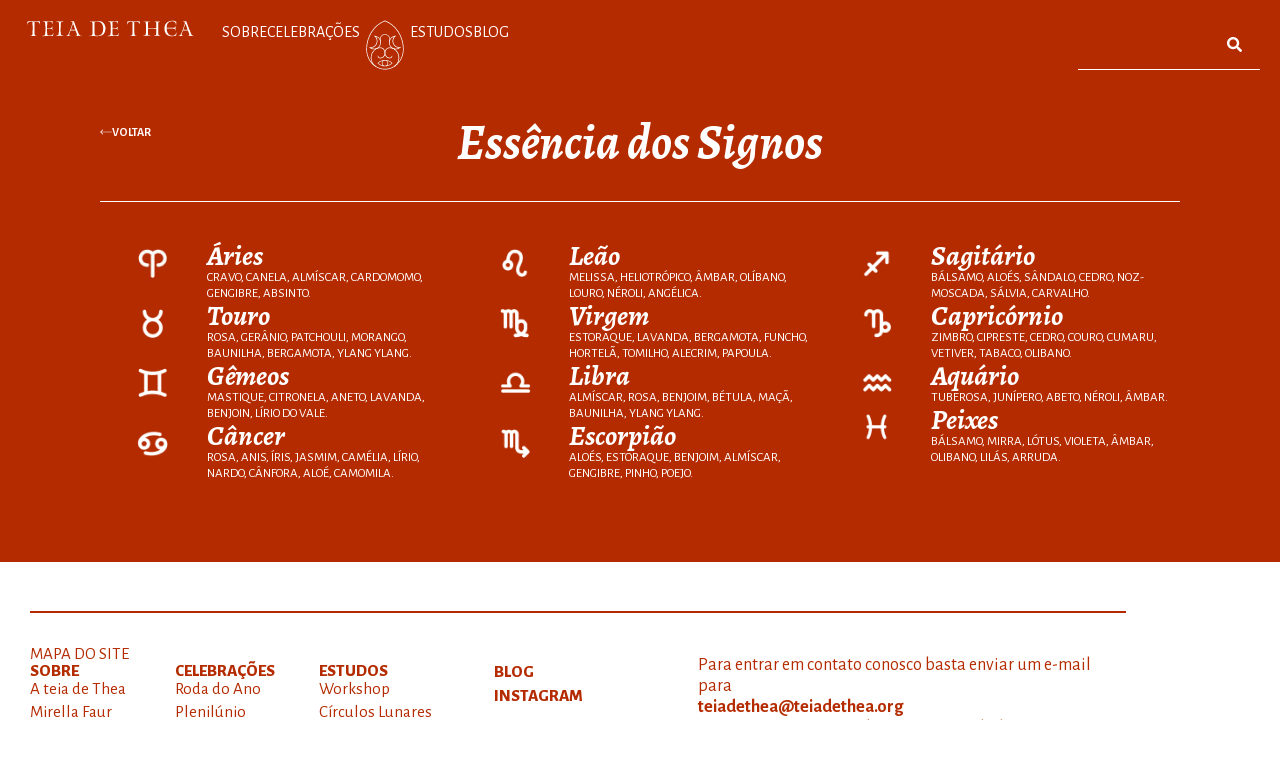

--- FILE ---
content_type: text/html; charset=UTF-8
request_url: https://www.teiadethea.org/celebracoes/signos/
body_size: 32731
content:
<!doctype html>
<html lang="pt-BR">
<head>
	<meta charset="UTF-8">
	<meta name="viewport" content="width=device-width, initial-scale=1">
	<link rel="profile" href="https://gmpg.org/xfn/11">
	<title>Signos &#8211; Teia de Thea</title>
<meta name='robots' content='max-image-preview:large' />
<link rel="alternate" type="application/rss+xml" title="Feed para Teia de Thea &raquo;" href="https://www.teiadethea.org/feed/" />
<link rel="alternate" type="application/rss+xml" title="Feed de comentários para Teia de Thea &raquo;" href="https://www.teiadethea.org/comments/feed/" />
<link rel="alternate" title="oEmbed (JSON)" type="application/json+oembed" href="https://www.teiadethea.org/wp-json/oembed/1.0/embed?url=https%3A%2F%2Fwww.teiadethea.org%2Fcelebracoes%2Fsignos%2F" />
<link rel="alternate" title="oEmbed (XML)" type="text/xml+oembed" href="https://www.teiadethea.org/wp-json/oembed/1.0/embed?url=https%3A%2F%2Fwww.teiadethea.org%2Fcelebracoes%2Fsignos%2F&#038;format=xml" />
<style id='wp-img-auto-sizes-contain-inline-css'>
img:is([sizes=auto i],[sizes^="auto," i]){contain-intrinsic-size:3000px 1500px}
/*# sourceURL=wp-img-auto-sizes-contain-inline-css */
</style>
<style id='wp-emoji-styles-inline-css'>

	img.wp-smiley, img.emoji {
		display: inline !important;
		border: none !important;
		box-shadow: none !important;
		height: 1em !important;
		width: 1em !important;
		margin: 0 0.07em !important;
		vertical-align: -0.1em !important;
		background: none !important;
		padding: 0 !important;
	}
/*# sourceURL=wp-emoji-styles-inline-css */
</style>
<style id='classic-theme-styles-inline-css'>
/*! This file is auto-generated */
.wp-block-button__link{color:#fff;background-color:#32373c;border-radius:9999px;box-shadow:none;text-decoration:none;padding:calc(.667em + 2px) calc(1.333em + 2px);font-size:1.125em}.wp-block-file__button{background:#32373c;color:#fff;text-decoration:none}
/*# sourceURL=/wp-includes/css/classic-themes.min.css */
</style>
<link rel='stylesheet' id='jet-engine-frontend-css' href='https://www.teiadethea.org/wp-content/plugins/jet-engine/assets/css/frontend.css?ver=3.2.0' media='all' />
<link rel='stylesheet' id='hello-elementor-css' href='https://www.teiadethea.org/wp-content/themes/hello-elementor/style.min.css?ver=3.1.0' media='all' />
<link rel='stylesheet' id='hello-elementor-theme-style-css' href='https://www.teiadethea.org/wp-content/themes/hello-elementor/theme.min.css?ver=3.1.0' media='all' />
<link rel='stylesheet' id='hello-elementor-header-footer-css' href='https://www.teiadethea.org/wp-content/themes/hello-elementor/header-footer.min.css?ver=3.1.0' media='all' />
<link rel='stylesheet' id='elementor-frontend-css' href='https://www.teiadethea.org/wp-content/uploads/elementor/css/custom-frontend.min.css?ver=1764767217' media='all' />
<link rel='stylesheet' id='widget-icon-list-css' href='https://www.teiadethea.org/wp-content/uploads/elementor/css/custom-widget-icon-list.min.css?ver=1764767217' media='all' />
<link rel='stylesheet' id='widget-search-form-css' href='https://www.teiadethea.org/wp-content/plugins/elementor-pro/assets/css/widget-search-form.min.css?ver=3.32.2' media='all' />
<link rel='stylesheet' id='widget-heading-css' href='https://www.teiadethea.org/wp-content/plugins/elementor/assets/css/widget-heading.min.css?ver=3.32.4' media='all' />
<link rel='stylesheet' id='widget-form-css' href='https://www.teiadethea.org/wp-content/plugins/elementor-pro/assets/css/widget-form.min.css?ver=3.32.2' media='all' />
<link rel='stylesheet' id='jet-elements-css' href='https://www.teiadethea.org/wp-content/plugins/jet-elements/assets/css/jet-elements.css?ver=2.6.10' media='all' />
<link rel='stylesheet' id='jet-elements-skin-css' href='https://www.teiadethea.org/wp-content/plugins/jet-elements/assets/css/jet-elements-skin.css?ver=2.6.10' media='all' />
<link rel='stylesheet' id='elementor-post-7-css' href='https://www.teiadethea.org/wp-content/uploads/elementor/css/post-7.css?ver=1764767217' media='all' />
<link rel='stylesheet' id='jet-blog-css' href='https://www.teiadethea.org/wp-content/plugins/jet-blog/assets/css/jet-blog.css?ver=2.3.1' media='all' />
<link rel='stylesheet' id='jet-tricks-frontend-css' href='https://www.teiadethea.org/wp-content/plugins/jet-tricks/assets/css/jet-tricks-frontend.css?ver=1.4.4' media='all' />
<link rel='stylesheet' id='font-awesome-5-all-css' href='https://www.teiadethea.org/wp-content/plugins/elementor/assets/lib/font-awesome/css/all.min.css?ver=3.32.4' media='all' />
<link rel='stylesheet' id='font-awesome-4-shim-css' href='https://www.teiadethea.org/wp-content/plugins/elementor/assets/lib/font-awesome/css/v4-shims.min.css?ver=3.32.4' media='all' />
<link rel='stylesheet' id='widget-image-css' href='https://www.teiadethea.org/wp-content/plugins/elementor/assets/css/widget-image.min.css?ver=3.32.4' media='all' />
<link rel='stylesheet' id='elementor-post-316-css' href='https://www.teiadethea.org/wp-content/uploads/elementor/css/post-316.css?ver=1765025635' media='all' />
<link rel='stylesheet' id='elementor-post-9-css' href='https://www.teiadethea.org/wp-content/uploads/elementor/css/post-9.css?ver=1766536962' media='all' />
<link rel='stylesheet' id='elementor-post-57-css' href='https://www.teiadethea.org/wp-content/uploads/elementor/css/post-57.css?ver=1764767218' media='all' />
<link rel='stylesheet' id='elementor-gf-alegreyasans-css' href='https://fonts.googleapis.com/css?family=Alegreya+Sans:100,100italic,200,200italic,300,300italic,400,400italic,500,500italic,600,600italic,700,700italic,800,800italic,900,900italic&#038;display=auto' media='all' />
<link rel='stylesheet' id='elementor-gf-alegreya-css' href='https://fonts.googleapis.com/css?family=Alegreya:100,100italic,200,200italic,300,300italic,400,400italic,500,500italic,600,600italic,700,700italic,800,800italic,900,900italic&#038;display=auto' media='all' />
<script src="https://www.teiadethea.org/wp-includes/js/jquery/jquery.min.js?ver=3.7.1" id="jquery-core-js"></script>
<script src="https://www.teiadethea.org/wp-includes/js/jquery/jquery-migrate.min.js?ver=3.4.1" id="jquery-migrate-js"></script>
<script src="https://www.teiadethea.org/wp-content/plugins/elementor/assets/lib/font-awesome/js/v4-shims.min.js?ver=3.32.4" id="font-awesome-4-shim-js"></script>
<link rel="https://api.w.org/" href="https://www.teiadethea.org/wp-json/" /><link rel="alternate" title="JSON" type="application/json" href="https://www.teiadethea.org/wp-json/wp/v2/pages/316" /><link rel="EditURI" type="application/rsd+xml" title="RSD" href="https://www.teiadethea.org/xmlrpc.php?rsd" />
<meta name="generator" content="WordPress 6.9" />
<link rel="canonical" href="https://www.teiadethea.org/celebracoes/signos/" />
<link rel='shortlink' href='https://www.teiadethea.org/?p=316' />
<meta name="generator" content="Elementor 3.32.4; features: e_font_icon_svg, additional_custom_breakpoints; settings: css_print_method-external, google_font-enabled, font_display-auto">
			<style>
				.e-con.e-parent:nth-of-type(n+4):not(.e-lazyloaded):not(.e-no-lazyload),
				.e-con.e-parent:nth-of-type(n+4):not(.e-lazyloaded):not(.e-no-lazyload) * {
					background-image: none !important;
				}
				@media screen and (max-height: 1024px) {
					.e-con.e-parent:nth-of-type(n+3):not(.e-lazyloaded):not(.e-no-lazyload),
					.e-con.e-parent:nth-of-type(n+3):not(.e-lazyloaded):not(.e-no-lazyload) * {
						background-image: none !important;
					}
				}
				@media screen and (max-height: 640px) {
					.e-con.e-parent:nth-of-type(n+2):not(.e-lazyloaded):not(.e-no-lazyload),
					.e-con.e-parent:nth-of-type(n+2):not(.e-lazyloaded):not(.e-no-lazyload) * {
						background-image: none !important;
					}
				}
			</style>
			<style type="text/css">.broken_link, a.broken_link {
	text-decoration: line-through;
}</style><link rel="icon" href="https://www.teiadethea.org/wp-content/uploads/2023/05/cropped-logo_teia-32x32.png" sizes="32x32" />
<link rel="icon" href="https://www.teiadethea.org/wp-content/uploads/2023/05/cropped-logo_teia-192x192.png" sizes="192x192" />
<link rel="apple-touch-icon" href="https://www.teiadethea.org/wp-content/uploads/2023/05/cropped-logo_teia-180x180.png" />
<meta name="msapplication-TileImage" content="https://www.teiadethea.org/wp-content/uploads/2023/05/cropped-logo_teia-270x270.png" />
		<style id="wp-custom-css">
			.imgcor, .imgcor::before {
    background-blend-mode: screen !important;
}
.poproda svg.e-font-icon-svg.e-eicon-chevron-right, .poproda svg.e-font-icon-svg.elementor-swiper-button-prev {
    display: none;
}
.poproda .elementor-swiper-button-next::before {
    content: "";
    background: url(https://www.teiadethea.orguploads/2022/09/direito-seta.png);
    position: absolute;
    background-repeat: no-repeat;
    top: 0px;
    right: 20px;
    width: 40px;
    height: 110px;
}
.poproda .elementor-swiper-button-prev::before {
    content: "";
    background: url(https://www.teiadethea.orgwp-content/uploads/2022/09/Union.png);
    position: absolute;
    background-repeat: no-repeat;
    top: 0px;
    left: 20px;
    width: 40px;
    height: 110px;
}
.bxunfold svg.e-font-icon-svg.e-fas-chevron-down {
    width: 0.7em;
}
div#elementor-popup-modal-72 {
    width: 100% !important;
}
#elementor-popup-modal-72 .dialog-widget-content.dialog-lightbox-widget-content.animated {
    width: 100% !important;
}
#elementor-popup-modal-72 .dialog-widget-content .dialog-message {
    width: 100%;
}




@media (max-width: 767px){
	.poproda .elementor-swiper-button-prev::before {
		background-size: 15px 60px !important;
    left: 15px;
    width: 15px;
    height: 60px;
}
	.poproda .elementor-swiper-button-next::before {
		background-size: 15px 60px !important;
    top: -15px;
    right: 15px;
    width: 15px;
    height: 60px;
}
	.icondeusajornais .elementor-icon{
    font-size: 156px !important;
} 
	.elementor-element-c40f53f {
    width: 156px !important;
}
	.elementor-element-c40f53f .elementor-icon {
    font-size: 156px !important;
}
	.elementor-element-c40f53f .elementor-widget-container{
		margin: -78px -6px -78px 0px !important;
	}
	
}



		</style>
		<style id='global-styles-inline-css'>
:root{--wp--preset--aspect-ratio--square: 1;--wp--preset--aspect-ratio--4-3: 4/3;--wp--preset--aspect-ratio--3-4: 3/4;--wp--preset--aspect-ratio--3-2: 3/2;--wp--preset--aspect-ratio--2-3: 2/3;--wp--preset--aspect-ratio--16-9: 16/9;--wp--preset--aspect-ratio--9-16: 9/16;--wp--preset--color--black: #000000;--wp--preset--color--cyan-bluish-gray: #abb8c3;--wp--preset--color--white: #ffffff;--wp--preset--color--pale-pink: #f78da7;--wp--preset--color--vivid-red: #cf2e2e;--wp--preset--color--luminous-vivid-orange: #ff6900;--wp--preset--color--luminous-vivid-amber: #fcb900;--wp--preset--color--light-green-cyan: #7bdcb5;--wp--preset--color--vivid-green-cyan: #00d084;--wp--preset--color--pale-cyan-blue: #8ed1fc;--wp--preset--color--vivid-cyan-blue: #0693e3;--wp--preset--color--vivid-purple: #9b51e0;--wp--preset--gradient--vivid-cyan-blue-to-vivid-purple: linear-gradient(135deg,rgb(6,147,227) 0%,rgb(155,81,224) 100%);--wp--preset--gradient--light-green-cyan-to-vivid-green-cyan: linear-gradient(135deg,rgb(122,220,180) 0%,rgb(0,208,130) 100%);--wp--preset--gradient--luminous-vivid-amber-to-luminous-vivid-orange: linear-gradient(135deg,rgb(252,185,0) 0%,rgb(255,105,0) 100%);--wp--preset--gradient--luminous-vivid-orange-to-vivid-red: linear-gradient(135deg,rgb(255,105,0) 0%,rgb(207,46,46) 100%);--wp--preset--gradient--very-light-gray-to-cyan-bluish-gray: linear-gradient(135deg,rgb(238,238,238) 0%,rgb(169,184,195) 100%);--wp--preset--gradient--cool-to-warm-spectrum: linear-gradient(135deg,rgb(74,234,220) 0%,rgb(151,120,209) 20%,rgb(207,42,186) 40%,rgb(238,44,130) 60%,rgb(251,105,98) 80%,rgb(254,248,76) 100%);--wp--preset--gradient--blush-light-purple: linear-gradient(135deg,rgb(255,206,236) 0%,rgb(152,150,240) 100%);--wp--preset--gradient--blush-bordeaux: linear-gradient(135deg,rgb(254,205,165) 0%,rgb(254,45,45) 50%,rgb(107,0,62) 100%);--wp--preset--gradient--luminous-dusk: linear-gradient(135deg,rgb(255,203,112) 0%,rgb(199,81,192) 50%,rgb(65,88,208) 100%);--wp--preset--gradient--pale-ocean: linear-gradient(135deg,rgb(255,245,203) 0%,rgb(182,227,212) 50%,rgb(51,167,181) 100%);--wp--preset--gradient--electric-grass: linear-gradient(135deg,rgb(202,248,128) 0%,rgb(113,206,126) 100%);--wp--preset--gradient--midnight: linear-gradient(135deg,rgb(2,3,129) 0%,rgb(40,116,252) 100%);--wp--preset--font-size--small: 13px;--wp--preset--font-size--medium: 20px;--wp--preset--font-size--large: 36px;--wp--preset--font-size--x-large: 42px;--wp--preset--spacing--20: 0.44rem;--wp--preset--spacing--30: 0.67rem;--wp--preset--spacing--40: 1rem;--wp--preset--spacing--50: 1.5rem;--wp--preset--spacing--60: 2.25rem;--wp--preset--spacing--70: 3.38rem;--wp--preset--spacing--80: 5.06rem;--wp--preset--shadow--natural: 6px 6px 9px rgba(0, 0, 0, 0.2);--wp--preset--shadow--deep: 12px 12px 50px rgba(0, 0, 0, 0.4);--wp--preset--shadow--sharp: 6px 6px 0px rgba(0, 0, 0, 0.2);--wp--preset--shadow--outlined: 6px 6px 0px -3px rgb(255, 255, 255), 6px 6px rgb(0, 0, 0);--wp--preset--shadow--crisp: 6px 6px 0px rgb(0, 0, 0);}:where(.is-layout-flex){gap: 0.5em;}:where(.is-layout-grid){gap: 0.5em;}body .is-layout-flex{display: flex;}.is-layout-flex{flex-wrap: wrap;align-items: center;}.is-layout-flex > :is(*, div){margin: 0;}body .is-layout-grid{display: grid;}.is-layout-grid > :is(*, div){margin: 0;}:where(.wp-block-columns.is-layout-flex){gap: 2em;}:where(.wp-block-columns.is-layout-grid){gap: 2em;}:where(.wp-block-post-template.is-layout-flex){gap: 1.25em;}:where(.wp-block-post-template.is-layout-grid){gap: 1.25em;}.has-black-color{color: var(--wp--preset--color--black) !important;}.has-cyan-bluish-gray-color{color: var(--wp--preset--color--cyan-bluish-gray) !important;}.has-white-color{color: var(--wp--preset--color--white) !important;}.has-pale-pink-color{color: var(--wp--preset--color--pale-pink) !important;}.has-vivid-red-color{color: var(--wp--preset--color--vivid-red) !important;}.has-luminous-vivid-orange-color{color: var(--wp--preset--color--luminous-vivid-orange) !important;}.has-luminous-vivid-amber-color{color: var(--wp--preset--color--luminous-vivid-amber) !important;}.has-light-green-cyan-color{color: var(--wp--preset--color--light-green-cyan) !important;}.has-vivid-green-cyan-color{color: var(--wp--preset--color--vivid-green-cyan) !important;}.has-pale-cyan-blue-color{color: var(--wp--preset--color--pale-cyan-blue) !important;}.has-vivid-cyan-blue-color{color: var(--wp--preset--color--vivid-cyan-blue) !important;}.has-vivid-purple-color{color: var(--wp--preset--color--vivid-purple) !important;}.has-black-background-color{background-color: var(--wp--preset--color--black) !important;}.has-cyan-bluish-gray-background-color{background-color: var(--wp--preset--color--cyan-bluish-gray) !important;}.has-white-background-color{background-color: var(--wp--preset--color--white) !important;}.has-pale-pink-background-color{background-color: var(--wp--preset--color--pale-pink) !important;}.has-vivid-red-background-color{background-color: var(--wp--preset--color--vivid-red) !important;}.has-luminous-vivid-orange-background-color{background-color: var(--wp--preset--color--luminous-vivid-orange) !important;}.has-luminous-vivid-amber-background-color{background-color: var(--wp--preset--color--luminous-vivid-amber) !important;}.has-light-green-cyan-background-color{background-color: var(--wp--preset--color--light-green-cyan) !important;}.has-vivid-green-cyan-background-color{background-color: var(--wp--preset--color--vivid-green-cyan) !important;}.has-pale-cyan-blue-background-color{background-color: var(--wp--preset--color--pale-cyan-blue) !important;}.has-vivid-cyan-blue-background-color{background-color: var(--wp--preset--color--vivid-cyan-blue) !important;}.has-vivid-purple-background-color{background-color: var(--wp--preset--color--vivid-purple) !important;}.has-black-border-color{border-color: var(--wp--preset--color--black) !important;}.has-cyan-bluish-gray-border-color{border-color: var(--wp--preset--color--cyan-bluish-gray) !important;}.has-white-border-color{border-color: var(--wp--preset--color--white) !important;}.has-pale-pink-border-color{border-color: var(--wp--preset--color--pale-pink) !important;}.has-vivid-red-border-color{border-color: var(--wp--preset--color--vivid-red) !important;}.has-luminous-vivid-orange-border-color{border-color: var(--wp--preset--color--luminous-vivid-orange) !important;}.has-luminous-vivid-amber-border-color{border-color: var(--wp--preset--color--luminous-vivid-amber) !important;}.has-light-green-cyan-border-color{border-color: var(--wp--preset--color--light-green-cyan) !important;}.has-vivid-green-cyan-border-color{border-color: var(--wp--preset--color--vivid-green-cyan) !important;}.has-pale-cyan-blue-border-color{border-color: var(--wp--preset--color--pale-cyan-blue) !important;}.has-vivid-cyan-blue-border-color{border-color: var(--wp--preset--color--vivid-cyan-blue) !important;}.has-vivid-purple-border-color{border-color: var(--wp--preset--color--vivid-purple) !important;}.has-vivid-cyan-blue-to-vivid-purple-gradient-background{background: var(--wp--preset--gradient--vivid-cyan-blue-to-vivid-purple) !important;}.has-light-green-cyan-to-vivid-green-cyan-gradient-background{background: var(--wp--preset--gradient--light-green-cyan-to-vivid-green-cyan) !important;}.has-luminous-vivid-amber-to-luminous-vivid-orange-gradient-background{background: var(--wp--preset--gradient--luminous-vivid-amber-to-luminous-vivid-orange) !important;}.has-luminous-vivid-orange-to-vivid-red-gradient-background{background: var(--wp--preset--gradient--luminous-vivid-orange-to-vivid-red) !important;}.has-very-light-gray-to-cyan-bluish-gray-gradient-background{background: var(--wp--preset--gradient--very-light-gray-to-cyan-bluish-gray) !important;}.has-cool-to-warm-spectrum-gradient-background{background: var(--wp--preset--gradient--cool-to-warm-spectrum) !important;}.has-blush-light-purple-gradient-background{background: var(--wp--preset--gradient--blush-light-purple) !important;}.has-blush-bordeaux-gradient-background{background: var(--wp--preset--gradient--blush-bordeaux) !important;}.has-luminous-dusk-gradient-background{background: var(--wp--preset--gradient--luminous-dusk) !important;}.has-pale-ocean-gradient-background{background: var(--wp--preset--gradient--pale-ocean) !important;}.has-electric-grass-gradient-background{background: var(--wp--preset--gradient--electric-grass) !important;}.has-midnight-gradient-background{background: var(--wp--preset--gradient--midnight) !important;}.has-small-font-size{font-size: var(--wp--preset--font-size--small) !important;}.has-medium-font-size{font-size: var(--wp--preset--font-size--medium) !important;}.has-large-font-size{font-size: var(--wp--preset--font-size--large) !important;}.has-x-large-font-size{font-size: var(--wp--preset--font-size--x-large) !important;}
/*# sourceURL=global-styles-inline-css */
</style>
<link rel='stylesheet' id='elementor-post-72-css' href='https://www.teiadethea.org/wp-content/uploads/elementor/css/post-72.css?ver=1764767219' media='all' />
<link rel='stylesheet' id='e-animation-fadeInLeft-css' href='https://www.teiadethea.org/wp-content/plugins/elementor/assets/lib/animations/styles/fadeInLeft.min.css?ver=3.32.4' media='all' />
<link rel='stylesheet' id='e-popup-css' href='https://www.teiadethea.org/wp-content/plugins/elementor-pro/assets/css/conditionals/popup.min.css?ver=3.32.2' media='all' />
</head>
<body class="wp-singular page-template page-template-elementor_header_footer page page-id-316 page-child parent-pageid-220 wp-theme-hello-elementor elementor-default elementor-template-full-width elementor-kit-7 elementor-page elementor-page-316">


<a class="skip-link screen-reader-text" href="#content">Ir para o conteúdo</a>

		<header data-elementor-type="header" data-elementor-id="9" class="elementor elementor-9 elementor-location-header" data-elementor-post-type="elementor_library">
			<div class="elementor-element elementor-element-7ca3bcc e-flex e-con-boxed e-con e-parent" data-id="7ca3bcc" data-element_type="container" data-settings="{&quot;jet_parallax_layout_list&quot;:[]}">
					<div class="e-con-inner">
		<div class="elementor-element elementor-element-1fb98c1 e-con-full e-flex e-con e-child" data-id="1fb98c1" data-element_type="container" data-settings="{&quot;jet_parallax_layout_list&quot;:[]}">
				<div class="elementor-element elementor-element-71b6fb6 elementor-hidden-tablet elementor-hidden-mobile elementor-view-default elementor-widget elementor-widget-icon" data-id="71b6fb6" data-element_type="widget" data-widget_type="icon.default">
				<div class="elementor-widget-container">
							<div class="elementor-icon-wrapper">
			<a class="elementor-icon" href="https://www.teiadethea.org">
			<svg xmlns="http://www.w3.org/2000/svg" xmlns:xlink="http://www.w3.org/1999/xlink" id="Layer_1" x="0px" y="0px" viewBox="0 0 8192 761.4" style="enable-background:new 0 0 8192 761.4;" xml:space="preserve"><g>	<path d="M161.8,750.4c108.3-9.6,210.2-8.3,305.8,1.4l1.3-15.1c-58.6,2.8-89.2-17.9-93-63.3c-12.7-61.9-15.3-268.3-8.9-617.7  c166.9-22,256.1,19.3,266.3,122.4l11.5-1.4L634.5,33.6c-48.4-6.9-151.6-8.3-310.9-1.4c-169.5-6.9-270.1-5.5-298.1,5.5L0,179.5  l15.3,1.4C29.3,74.9,115.9,33.6,273.9,59.8c6.4,350.8,2.6,555.8-8.9,615c-11.5,45.4-44.6,66-100.7,60.5L161.8,750.4z"></path>	<path d="M761.5,761.4c121-15.1,291.7-16.5,512.2-6.9l22.9-152.7l-14-1.4c-5.1,97.7-79,140.3-220.4,127.9  c-36.9,0-59.9-16.5-66.2-49.5c-8.9-17.9-12.7-118.3-11.5-297.2c179.6-11,262.5,17.9,247.2,85.3l19.1-2.8  c-19.1-60.5-19.1-118.3,1.3-173.4l-20.4-2.8c8.9,60.5-73.9,85.3-245.9,70.2c1.3-152.7,3.8-255.9,7.6-308.2  c178.4-24.8,257.4,11,238.2,110.1h10.2L1261,30.9c-40.8-11-146.5-9.6-316,1.4c-73.9-6.9-135.1-8.3-182.2-4.1v15.1  c67.5-9.6,107,4.1,119.8,39.9c15.3,63.3,22.9,173.4,22.9,328.8c-1.3,156.8-11.5,251.8-30.6,287.5c-15.3,28.9-53.5,44-113.4,42.6  V761.4z"></path>	<path d="M1419.5,749.1c54.8,0,117.2-2.8,187.3-12.4c65,9.6,126.1,12.4,182.2,12.4l1.3-12.4c-47.1-1.4-77.7-9.6-91.7-24.8  c-36.9,0-53.5-104.6-51-313.7c3.8-209.1,12.8-320.6,28-332.9C1687,46,1721.4,39.1,1780,47.4l2.5-16.5  c-44.6-4.1-101.9-1.4-170.7,5.5c-71.4-11-132.5-13.8-179.6-9.6l1.3,20.6c58.6-12.4,96.8-4.1,115.9,20.6  c16.6,12.4,24.2,123.8,21.7,331.6c-2.5,207.7-22.9,313.7-59.9,315.1c-15.3,13.8-45.9,19.3-93,16.5L1419.5,749.1z"></path>	<path d="M2379.6,751.8c59.9,0,109.6-4.1,147.8-12.4c56.1,8.3,105.7,13.8,150.3,17.9v-11c-65-8.3-100.7-26.1-109.6-55  c-21.7-11-113.4-235.3-271.4-671.4c-42,2.8-91.7,0-149.1-5.5v15.1c90.5,0,109.6,63.3,56.1,188.5c-95.5,273.8-159.3,432-191.1,473.3  c-17.8,33-51,48.2-100.6,46.8l1.3,16.5c66.2-8.3,145.2-8.3,235.7,0l-1.3-15.1c-58.6,1.4-85.4-15.1-76.5-48.2  c-2.5-37.1,20.4-108.7,68.8-213.2c75.2-2.7,154.2-2.7,238.3-2.7c40.8,107.3,63.7,174.7,71.3,202.2c12.7,42.7-10.2,63.3-71.3,66  L2379.6,751.8z M2368.2,446.4c-79,2.8-151.6,2.8-214-2.8c30.6-92.2,66.3-192.6,107-299.9C2295.6,233.1,2331.2,334.9,2368.2,446.4  L2368.2,446.4z"></path>	<path d="M3355.3,754.6c189.8,13.8,321-19.3,393.7-94.9c73.9-77,105.8-189.9,96.8-339.8C3797.4,66.7,3629.2-28.3,3340,32.3  c-38.2,9.6-123.6,8.3-256.1-2.8l-1.3,13.8c76.4,0,117.2,19.3,123.6,56.4c10.2,45.4,15.3,148.6,12.8,310.9  c-1.3,163.7-8.9,257.3-22.9,283.4c-12.7,33-54.8,49.5-127.4,46.8l-2.5,15.1C3192.2,749.1,3289,747.7,3355.3,754.6z M3737.5,347.3  c10.2,217.4-58.6,343.9-203.9,379.7c-132.5,17.9-202.6,1.4-210.2-46.8c-20.4-125.2-21.7-332.9-3.8-624.6  C3566.8-6.3,3705.6,90,3737.5,347.3L3737.5,347.3z"></path>	<path d="M3966.6,761.4c121-15.1,291.8-16.5,512.2-6.9l22.9-152.7l-14-1.4c-5.1,97.7-79,140.3-220.4,127.9  c-36.9,0-59.9-16.5-66.2-49.5c-8.9-17.9-12.7-118.3-11.5-297.2c179.6-11,262.5,17.9,247.2,85.3l19.1-2.8  c-19.1-60.5-19.1-118.3,1.3-173.4l-20.4-2.8c8.9,60.5-73.9,85.3-245.9,70.2c1.3-152.7,3.8-255.9,7.6-308.2  c178.4-24.8,257.4,11,238.2,110.1h10.2L4466,30.9c-40.8-11-146.5-9.6-316,1.4c-73.9-6.9-135-8.3-182.2-4.1v15.1  c67.5-9.6,107,4.1,119.8,39.9c15.3,63.3,22.9,173.4,22.9,328.8c-1.3,156.8-11.5,251.8-30.6,287.5c-15.3,28.9-53.5,44-113.4,42.6  V761.4z"></path>	<path d="M5061.4,750.4c108.3-9.6,210.2-8.3,305.8,1.4l1.3-15.1c-58.6,2.8-89.2-17.9-93-63.3c-12.7-61.9-15.3-268.3-8.9-617.7  c166.9-22,256.1,19.3,266.3,122.4l11.5-1.4l-10.2-143.1c-48.4-6.9-151.6-8.3-310.8-1.4c-169.5-6.9-270.1-5.5-298.1,5.5l-25.5,141.7  l15.3,1.4c14-105.9,100.6-147.2,258.6-121.1c6.4,350.8,2.5,555.8-8.9,615c-11.5,45.4-44.6,66-100.7,60.5L5061.4,750.4z"></path>	<path d="M6229.4,749.1c59.9-1.4,114.7-5.5,163.1-11c53.5,5.5,105.7,9.6,154.2,11v-15.1c-62.4,4.1-94.3-13.8-96.8-53.7  c-11.4-39.9-16.6-137.6-16.6-294.4s5.1-260,15.3-306.8c5.1-28.9,28-41.3,70.1-35.8l1.3-12.4c-29.3-2.8-71.3,0-127.4,11  c-53.5-9.6-100.7-13.8-140.2-12.4l2.5,9.6c43.3,1.4,70.1,15.1,76.5,37.1c14,24.8,16.5,121.1,11.4,291.7  c-133.8,12.4-270.1,13.8-409,5.5c-5.1-161-3.8-254.5,1.3-279.3c1.3-38.5,35.7-52.3,104.5-42.6l2.5-16.5  c-21.7-5.5-73.9-2.8-156.7,8.3c-76.4-9.6-133.8-12.4-172-11v15.1c67.5-8.3,104.5,6.9,109.6,44c12.7,59.2,19.1,165.1,17.8,313.7  c0,150-10.2,249-29.3,294.4c-6.4,17.9-44.6,28.9-113.4,35.8l-3.8,13.8c73.9-2.8,137.6-6.9,188.5-13.8c58.6,6.9,115.9,11,170.7,12.4  l1.3-15.1c-62.4-1.4-96.8-11-103.2-27.5c-15.3-12.4-22.9-112.8-20.4-299.9c140.2-1.4,277.7-2.8,411.5-4.1  c1.3,184.4-3.8,282-15.3,291.7c-8.9,30.3-42,44-99.4,38.5L6229.4,749.1z"></path>	<path d="M6745.7,457.4c38.2,238,196.2,335.2,473.9,291.7c39.5-2.8,72.6-11,100.7-24.8l11.4-137.6l-15.3,1.4  c-14,88.1-62.4,136.2-147.8,145.8C6975,749.1,6868,632.1,6847.6,379c114.7,0,214,1.4,299.4,4.1c86.6,2.8,131.2,35.8,136.3,97.7  l19.1-1.4c-30.6-72.9-24.2-144.5,19.1-217.4H7305c-20.4,59.2-70.1,88.1-146.5,88.1c-77.7,0-180.9-1.4-310.9-2.8  c2.5-184.4,68.8-287.5,197.5-310.9c168.2-33,254.8,20.6,259.9,161l12.7,1.4l7.7-151.3c-70.1-49.5-174.6-60.5-310.9-31.6  C6810.7,73.5,6721.5,220.8,6745.7,457.4z"></path>	<path d="M7893.9,751.8c59.9,0,109.6-4.1,147.8-12.4c56.1,8.3,105.8,13.8,150.3,17.9v-11c-65-8.3-100.6-26.1-109.6-55  c-21.7-11-113.4-235.3-271.4-671.4c-42.1,2.8-91.7,0-149.1-5.5v15.1c90.5,0,109.6,63.3,56.1,188.5  c-95.5,273.8-159.2,432-191.1,473.3c-17.8,33-51,48.2-100.6,46.8l1.3,16.5c66.2-8.3,145.3-8.3,235.7,0l-1.3-15.1  c-58.6,1.4-85.4-15.1-76.4-48.2c-2.5-37.1,20.4-108.7,68.8-213.2c75.2-2.7,154.2-2.7,238.3-2.7c40.8,107.3,63.7,174.7,71.3,202.2  c12.8,42.7-10.2,63.3-71.3,66L7893.9,751.8z M7882.4,446.4c-79,2.8-151.6,2.8-214-2.8c30.6-92.2,66.2-192.6,107-299.9  C7809.8,233.1,7845.5,334.9,7882.4,446.4L7882.4,446.4z"></path></g></svg>			</a>
		</div>
						</div>
				</div>
				<div class="elementor-element elementor-element-f75d563 elementor-hidden-widescreen elementor-hidden-desktop elementor-hidden-laptop elementor-hidden-tablet_extra elementor-view-default elementor-widget elementor-widget-icon" data-id="f75d563" data-element_type="widget" data-widget_type="icon.default">
				<div class="elementor-widget-container">
							<div class="elementor-icon-wrapper">
			<a class="elementor-icon" href="https://www.teiadethea.org">
			<svg xmlns="http://www.w3.org/2000/svg" xmlns:xlink="http://www.w3.org/1999/xlink" id="Layer_1" x="0px" y="0px" viewBox="0 0 2446.5 1080" style="enable-background:new 0 0 2446.5 1080;" xml:space="preserve"><path d="M156.3,349.3c52.1-4.4,104.4-4.1,156.5,0.6l0.6-7.2c-30,1.3-45.6-8.5-47.6-30c-6.5-29.4-7.8-127.3-4.6-293.2 c85.4-10.4,131.1,9.1,136.3,58.1l5.9-0.7l-5.2-67.9c-24.8-3.3-77.6-3.9-159.1-0.7c-86.7-3.3-138.2-2.6-152.6,2.6l-13,67.2l7.8,0.7 c7.2-50.3,51.5-69.9,132.4-57.5c3.3,166.5,1.3,263.8-4.6,291.9c-5.9,21.5-22.8,31.3-51.5,28.7L156.3,349.3z"></path><path d="M463.2,354.5c61.9-7.2,149.3-7.8,262.1-3.3l11.7-72.5l-7.2-0.6c-2.6,46.4-40.4,66.6-112.8,60.7c-18.9,0-30.6-7.8-33.9-23.5 c-4.6-8.5-6.5-56.2-5.9-141c91.9-5.2,134.3,8.5,126.5,40.5l9.8-1.3c-9.8-28.7-9.8-56.1,0.6-82.3l-10.4-1.3 c4.6,28.7-37.8,40.5-125.8,33.3c0.6-72.5,1.9-121.4,3.9-146.3c91.3-11.8,131.7,5.2,121.9,52.2h5.2l9.8-61.4 c-20.9-5.2-75-4.6-161.7,0.7c-37.8-3.3-69.1-3.9-93.3-2v7.2c34.6-4.6,54.8,2,61.3,18.9c7.8,30,11.7,82.3,11.7,156.1 c-0.6,74.4-5.9,119.5-15.6,136.5c-7.8,13.7-27.4,20.9-58,20.2V354.5z"></path><path d="M799.9,348.7c32,0.1,64.1-1.9,95.9-5.9c30.9,4.1,62.1,6,93.2,5.9l0.6-5.9c-24.1-0.7-39.8-4.6-46.9-11.8 c-18.9,0-27.4-49.6-26.1-148.9c2-99.2,6.5-152.1,14.4-158c5.9-9.1,23.5-12.4,53.5-8.5l1.3-7.8c-22.8-2-52.2-0.7-87.4,2.6 c-36.5-5.2-67.8-6.5-91.9-4.6l0.7,9.8c30-5.9,49.6-2,59.3,9.8c8.5,5.9,12.4,58.8,11.1,157.3c-1.3,98.6-11.7,148.9-30.6,149.5 c-7.8,6.5-23.5,9.1-47.6,7.9L799.9,348.7z"></path><path d="M1291.4,350c30.6,0,56.1-1.9,75.6-5.9c28.7,3.9,54.1,6.5,76.9,8.5v-5.2c-33.3-3.9-51.5-12.4-56.1-26.1 c-11.1-5.2-58-111.6-138.9-318.6c-21.5,1.3-46.9,0-76.3-2.6v7.2c46.3,0,56.1,30,28.7,89.4c-48.9,129.9-81.5,205-97.8,224.6 c-9.1,15.7-26.1,22.9-51.5,22.2l0.6,7.8c33.9-3.9,74.3-3.9,120.6,0l-0.6-7.2c-30,0.6-43.7-7.2-39.1-22.9 c-1.3-17.6,10.4-51.6,35.2-101.2c38.5-1.3,78.9-1.3,121.9-1.3c20.9,50.9,32.6,82.9,36.5,96c6.5,20.2-5.2,30-36.5,31.4L1291.4,350z  M1285.5,205c-40.4,1.3-77.6,1.3-109.5-1.3c15.6-43.8,33.9-91.4,54.8-142.3C1248.3,103.8,1266.6,152.1,1285.5,205L1285.5,205z"></path><path d="M1761.3,351.3c97.1,6.5,164.3-9.1,201.5-45.1c37.8-36.6,54.1-90.1,49.6-161.3C1987.6,24.8,1901.5-20.2,1753.5,8.5 c-19.6,4.6-63.3,3.9-131.1-1.3l-0.6,6.5c39.1,0,60,9.1,63.3,26.8c5.2,21.5,7.8,70.5,6.5,147.5c-0.6,77.7-4.6,122.1-11.7,134.5 c-6.5,15.7-28,23.5-65.2,22.2l-1.3,7.2C1677.8,348.7,1727.4,348,1761.3,351.3z M1956.9,158c5.2,103.2-30,163.2-104.3,180.2 c-67.8,8.5-103.7,0.6-107.6-22.2c-10.4-59.4-11.1-158-1.9-296.4C1869.6-9.8,1940.6,35.9,1956.9,158L1956.9,158z"></path><path d="M2074.1,354.5c62-7.2,149.3-7.8,262.1-3.3l11.7-72.5l-7.2-0.6c-2.6,46.4-40.4,66.6-112.8,60.7c-18.9,0-30.6-7.8-33.9-23.5 c-4.6-8.5-6.5-56.2-5.9-141c91.9-5.2,134.3,8.5,126.5,40.5l9.8-1.3c-9.8-28.7-9.8-56.1,0.6-82.3l-10.4-1.3 c4.6,28.7-37.8,40.5-125.8,33.3c0.6-72.5,1.9-121.4,3.9-146.3c91.3-11.8,131.7,5.2,121.9,52.2h5.2l9.8-61.4 c-20.9-5.2-75-4.6-161.7,0.7c-37.8-3.3-69.1-3.9-93.3-2v7.2c34.6-4.6,54.8,2,61.3,18.9c7.8,30,11.7,82.3,11.7,156.1 c-0.6,74.4-5.9,119.5-15.6,136.5c-7.8,13.7-27.4,20.9-58,20.2L2074.1,354.5z"></path><path d="M120.2,1073.9c75.6-6.3,151.6-6,227.2,0.9l0.9-10.4c-43.5,1.9-66.3-12.3-69.1-43.5c-9.5-42.5-11.4-184.3-6.6-424.4 c124-15.1,190.3,13.2,197.9,84.1l8.5-1l-7.6-98.3c-36-4.7-112.7-5.7-231-0.9c-125.9-4.7-200.7-3.8-221.5,3.8L0,681.7l11.4,1 c10.4-72.8,74.8-101.1,192.2-83.2c4.7,241,1.9,381.8-6.6,422.5c-8.5,31.2-33.1,45.4-74.8,41.6L120.2,1073.9z"></path><path d="M988.1,1072.9c44.5-0.9,85.2-3.8,121.2-7.6c39.8,3.8,78.6,6.6,114.6,7.6v-10.4c-46.4,2.8-70.1-9.5-71.9-36.9 c-8.5-27.4-12.3-94.5-12.3-202.3c0-107.8,3.8-178.6,11.4-210.8c3.8-19.8,20.8-28.4,52.1-24.6l1-8.5c-21.8-1.9-53,0-94.7,7.6 c-39.8-6.6-74.8-9.5-104.1-8.5l1.9,6.6c32.2,0.9,52.1,10.4,56.8,25.5c10.4,17,12.3,83.2,8.5,200.4c-99.4,8.5-200.7,9.5-303.9,3.8 c-3.8-110.6-2.8-174.9,1-191.9c1-26.5,26.5-35.9,77.6-29.3l1.9-11.3c-16.1-3.8-54.9-1.9-116.4,5.7c-56.8-6.6-99.4-8.5-127.8-7.6 v10.4c50.2-5.7,77.6,4.7,81.4,30.2c9.5,40.7,14.2,113.4,13.2,215.5c0,103-7.6,171.1-21.8,202.3c-4.7,12.3-33.1,19.8-84.3,24.6 l-2.8,9.5c54.9-1.9,102.2-4.7,140.1-9.5c43.6,4.7,86.2,7.6,126.9,8.5l1-10.4c-46.4-1-72-7.6-76.7-18.9c-11.4-8.5-17-77.5-15.2-206 c104.1-0.9,206.4-1.9,305.8-2.8c1,126.7-2.8,193.8-11.4,200.4c-6.6,20.8-31.2,30.2-73.9,26.5L988.1,1072.9z"></path><path d="M1371.8,872.6c28.4,163.5,145.8,230.3,352.2,200.4c29.3-1.9,54-7.6,74.8-17l8.5-94.5l-11.4,1 c-10.4,60.5-46.4,93.6-109.8,100.2c-143.9,10.4-223.4-69.9-238.6-243.9c85.2,0,159,1,222.5,2.8c64.4,1.9,97.5,24.6,101.3,67.1 l14.2-1c-22.7-50.1-18-99.2,14.2-149.3h-12.3c-15.2,40.6-52.1,60.5-108.9,60.5c-57.7,0-134.4-1-231-1.9 c1.9-126.6,51.1-197.5,146.7-213.6c125-22.7,189.3,14.2,193.1,110.6l9.5,0.9l5.7-104c-52.1-34-129.7-41.6-231-21.7 C1420.1,608.9,1353.8,710,1371.8,872.6z"></path><path d="M2225,1074.8c44.5,0,81.4-2.8,109.8-8.5c41.7,5.7,78.6,9.5,111.7,12.3v-7.6c-48.3-5.7-74.8-18-81.4-37.8 c-16.1-7.5-84.3-161.6-201.7-461.2c-31.3,1.9-68.2,0-110.8-3.8v10.4c67.2,0,81.4,43.5,41.6,129.5c-71,188.1-118.3,296.8-142,325.1 c-13.2,22.7-37.9,33.1-74.8,32.1l1,11.4c49.2-5.7,107.9-5.7,175.1,0l-0.9-10.4c-43.5,1-63.4-10.4-56.8-33.1 c-1.9-25.5,15.2-74.7,51.1-146.5c55.9-1.9,114.5-1.9,177-1.9c30.3,73.7,47.3,120,53,138.9c9.5,29.3-7.6,43.5-53,45.4L2225,1074.8z  M2216.5,865c-58.7,1.9-112.7,1.9-159.1-1.9c22.7-63.3,49.2-132.3,79.5-206C2162.5,718.5,2189,788.5,2216.5,865L2216.5,865z"></path></svg>			</a>
		</div>
						</div>
				</div>
				</div>
		<div class="elementor-element elementor-element-7f50e03 e-con-full elementor-hidden-tablet elementor-hidden-mobile e-flex e-con e-child" data-id="7f50e03" data-element_type="container" data-settings="{&quot;jet_parallax_layout_list&quot;:[]}">
				<div class="elementor-element elementor-element-5891487 elementor-icon-list--layout-inline elementor-list-item-link-full_width elementor-widget elementor-widget-icon-list" data-id="5891487" data-element_type="widget" data-widget_type="icon-list.default">
				<div class="elementor-widget-container">
							<ul class="elementor-icon-list-items elementor-inline-items">
							<li class="elementor-icon-list-item elementor-inline-item">
											<a href="https://www.teiadethea.org/a-teia-de-thea/">

											<span class="elementor-icon-list-text">SOBRE</span>
											</a>
									</li>
								<li class="elementor-icon-list-item elementor-inline-item">
											<a href="https://www.teiadethea.org/celebracoes/">

											<span class="elementor-icon-list-text">CELEBRAÇÕES</span>
											</a>
									</li>
						</ul>
						</div>
				</div>
				<div class="elementor-element elementor-element-44f8a0e elementor-view-default elementor-widget elementor-widget-icon" data-id="44f8a0e" data-element_type="widget" data-widget_type="icon.default">
				<div class="elementor-widget-container">
							<div class="elementor-icon-wrapper">
			<a class="elementor-icon" href="https://www.teiadethea.org">
			<svg xmlns="http://www.w3.org/2000/svg" viewBox="0 0 42 55"><path d="M20.9799 50.9848C20.9471 50.9848 20.9142 50.9848 20.8814 50.9848C17.8498 50.9629 15.0261 49.8021 12.9466 47.7104L12.7168 47.4804L12.9466 47.2505C15.0589 45.1369 17.9154 43.9761 20.9908 43.9761C24.0662 43.9761 26.9228 45.1369 29.0351 47.2505L29.2649 47.4804L29.0351 47.7104C26.9447 49.8021 24.1319 50.9629 21.1003 50.9848C21.0456 50.9848 21.0127 50.9848 20.9799 50.9848ZM20.8923 50.3277C20.958 50.3277 21.0127 50.3277 21.0784 50.3277C22.6763 50.273 23.9459 48.9041 23.8255 47.2614C23.727 45.9035 22.6544 44.7865 21.3082 44.6441C19.5899 44.447 18.1343 45.794 18.1343 47.4804C18.1343 49.0246 19.3601 50.2839 20.8923 50.3277ZM23.333 44.8741C24.0444 45.5202 24.4931 46.451 24.4931 47.4804C24.4931 48.5099 24.0444 49.4407 23.333 50.0868C25.2154 49.6816 26.9228 48.7946 28.3237 47.4804C26.9228 46.1663 25.2045 45.2793 23.333 44.8741ZM13.6471 47.4804C15.037 48.7946 16.7553 49.6816 18.6378 50.0868C17.9264 49.4407 17.4777 48.5099 17.4777 47.4804C17.4777 46.451 17.9264 45.5202 18.6378 44.8741C16.7553 45.2793 15.037 46.1663 13.6471 47.4804Z"></path><path d="M31.5633 51.3353L31.1365 50.7001L31.4538 50.4811C37.2982 46.4949 40.7895 39.6175 40.7895 32.0941C40.7895 18.3175 32.8329 5.97558 20.98 1.33229C9.12706 5.96463 1.17041 18.3066 1.17041 32.0941C1.17041 39.6175 4.66171 46.4949 10.517 50.4811L10.8344 50.7001L10.4076 51.3353L10.0902 51.1163C7.17894 49.1341 4.74926 46.3744 3.06381 43.1219C1.32363 39.7709 0.404297 35.9599 0.404297 32.0941C0.404297 25.0415 2.3962 18.3066 6.15016 12.601C9.83846 7.00499 14.9167 2.84355 20.8486 0.554756L20.98 0.5L21.1222 0.554756C27.0432 2.84355 32.1324 7.00499 35.8098 12.5901C39.5747 18.2956 41.5556 25.0415 41.5556 32.0831C41.5556 35.9489 40.6363 39.7709 38.8961 43.111C37.2107 46.3635 34.781 49.1231 31.8697 51.1053L31.5633 51.3353Z"></path><path d="M29.484 31.5246C29.4621 31.5136 29.4512 31.5027 29.4293 31.4917C29.3965 31.4808 29.3746 31.4589 29.3417 31.4479C29.1119 31.3275 28.8821 31.1851 28.6632 31.0318C28.6194 30.9989 28.5756 30.977 28.5319 30.9442C28.4881 30.9113 28.4443 30.8785 28.4005 30.8456C28.3677 30.8128 28.3239 30.7909 28.2911 30.758C28.2582 30.7251 28.2254 30.7032 28.1816 30.6704C28.1488 30.6485 28.1269 30.6266 28.0941 30.5937C28.0612 30.5609 28.0284 30.528 27.9956 30.5061C27.9518 30.4733 27.919 30.4295 27.8752 30.3966C27.8533 30.3857 27.8423 30.3638 27.8205 30.3419C27.8095 30.3309 27.7986 30.32 27.7986 30.32C27.7767 30.2981 27.7548 30.2762 27.7329 30.2543C27.2185 30.1666 26.7041 30.1338 26.1788 30.1338C24.6137 30.1338 23.1909 30.8347 22.1731 31.9736C21.6587 32.543 21.2428 33.233 20.9692 33.9886C20.6956 33.233 20.2906 32.554 19.7762 31.9845C18.7584 30.8456 17.3356 30.1338 15.7706 30.1338C15.2562 30.1338 14.7527 30.1776 14.2493 30.2543C14.2383 30.2652 14.2274 30.2762 14.2055 30.2981C14.1836 30.32 14.1508 30.3528 14.1289 30.3747C14.0742 30.4185 14.0304 30.4733 13.9757 30.5171C13.9538 30.539 13.9319 30.5609 13.8991 30.5828C13.8662 30.6156 13.8334 30.6375 13.8006 30.6704C13.7896 30.6813 13.7787 30.6813 13.7787 30.6923C13.7349 30.7361 13.6802 30.769 13.6364 30.8128C13.5817 30.8566 13.5269 30.9004 13.4722 30.9332C13.4613 30.9332 13.4613 30.9442 13.4503 30.9442C13.4394 30.9442 13.4394 30.9551 13.4284 30.9551C13.3737 30.9989 13.319 31.0318 13.2643 31.0646C13.1439 31.1413 13.0235 31.218 12.8922 31.2946C12.8046 31.3384 12.728 31.3932 12.6404 31.437C12.5967 31.4589 12.5529 31.4808 12.5091 31.5027C12.4982 31.5136 12.4872 31.5136 12.4763 31.5246C12.4653 31.5246 12.4653 31.5355 12.4544 31.5355C12.5638 31.4917 12.6842 31.4479 12.7937 31.4041C13.7458 31.0646 14.7527 30.9004 15.7596 30.9004C17.2371 30.9004 18.5614 31.6341 19.437 32.784C20.1484 33.7039 20.5752 34.8975 20.5752 36.2007H21.3413C21.3413 34.8975 21.7791 33.7039 22.4905 32.773C23.377 31.6341 24.6903 30.9004 26.1678 30.9004C27.1747 30.9004 28.1816 31.0756 29.1338 31.4041C29.2542 31.4479 29.3636 31.4917 29.484 31.5355H29.495C29.495 31.5355 29.495 31.5355 29.484 31.5246ZM29.484 31.5246C29.4621 31.5136 29.4512 31.5027 29.4293 31.4917C29.3965 31.4808 29.3746 31.4698 29.3417 31.4479C29.287 31.4151 29.2214 31.3822 29.1666 31.3494C29.1119 31.3165 29.0572 31.2837 28.9915 31.2508C28.9259 31.207 28.8602 31.1632 28.7945 31.1194C28.7507 31.0865 28.707 31.0646 28.6632 31.0318C28.6194 30.9989 28.5756 30.977 28.5319 30.9442C28.4881 30.9113 28.4443 30.8785 28.4005 30.8456C28.3677 30.8237 28.3239 30.7909 28.2911 30.758C28.1269 30.6266 27.9737 30.4842 27.8205 30.3419C27.8095 30.3309 27.7986 30.32 27.7986 30.32C27.7767 30.2981 27.7548 30.2762 27.7329 30.2543C27.2185 30.1666 26.7041 30.1338 26.1788 30.1338C24.6137 30.1338 23.1909 30.8347 22.1731 31.9736C21.6587 32.543 21.2428 33.233 20.9692 33.9886C20.6956 33.233 20.2906 32.554 19.7762 31.9845C18.7584 30.8456 17.3356 30.1338 15.7706 30.1338C15.2562 30.1338 14.7527 30.1776 14.2493 30.2543C14.2383 30.2652 14.2274 30.2762 14.2055 30.2981C14.1836 30.32 14.1508 30.3528 14.1289 30.3747C14.0742 30.4185 14.0304 30.4733 13.9757 30.5171C13.9538 30.539 13.9319 30.5609 13.8991 30.5828C13.8662 30.6156 13.8334 30.6375 13.8006 30.6704C13.7896 30.6813 13.7787 30.6813 13.7787 30.6923C13.7349 30.7361 13.6802 30.769 13.6364 30.8128C13.5817 30.8566 13.5269 30.9004 13.4722 30.9332C13.4613 30.9332 13.4613 30.9442 13.4503 30.9442C13.4394 30.9442 13.4394 30.9551 13.4284 30.9551C13.3737 30.9989 13.319 31.0318 13.2643 31.0646C13.1439 31.1413 13.0235 31.218 12.8922 31.2946C12.8046 31.3384 12.728 31.3932 12.6404 31.437C12.5967 31.4589 12.5529 31.4808 12.5091 31.5027C12.4982 31.5136 12.4872 31.5136 12.4763 31.5246C12.4653 31.5246 12.4544 31.5355 12.4544 31.5355C12.4544 31.5355 12.4544 31.5355 12.4653 31.5355C12.5748 31.4917 12.6952 31.4479 12.8046 31.4041C13.7568 31.0646 14.7637 30.9004 15.7706 30.9004C17.2481 30.9004 18.5724 31.6341 19.4479 32.784C20.1593 33.7039 20.5861 34.8975 20.5861 36.2007H21.3523C21.3523 34.8975 21.79 33.7039 22.5014 32.773C23.3879 31.6341 24.7013 30.9004 26.1788 30.9004C27.1857 30.9004 28.1926 31.0756 29.1447 31.4041C29.2651 31.4479 29.3746 31.4917 29.495 31.5355C29.495 31.5355 29.484 31.5355 29.484 31.5246ZM32.3624 32.3131C31.8918 31.9517 31.3993 31.6122 30.874 31.3275C30.7317 31.2508 30.5894 31.1741 30.4471 31.1084C30.4471 31.1084 30.4471 31.1084 30.4362 31.1084C30.2392 31.0099 30.0312 30.9223 29.8233 30.8347H29.8124C29.681 30.7799 29.5387 30.7252 29.4074 30.6813C28.8602 30.4952 28.313 30.3528 27.7438 30.2543C27.2295 30.1666 26.7151 30.1338 26.1897 30.1338C24.6247 30.1338 23.2019 30.8347 22.184 31.9736C21.6696 32.543 21.2538 33.233 20.9801 33.9886C20.7065 33.233 20.3016 32.554 19.7872 31.9845C18.7694 30.8456 17.3466 30.1338 15.7815 30.1338C15.2671 30.1338 14.7637 30.1776 14.2602 30.2543C13.6802 30.3419 13.122 30.4842 12.5638 30.6813C12.4325 30.7252 12.2902 30.7799 12.1589 30.8347H12.1479C11.94 30.9223 11.732 31.0099 11.535 31.1084C11.535 31.1084 11.535 31.1084 11.5241 31.1084C11.3818 31.1741 11.2395 31.2508 11.0973 31.3275C10.5719 31.6122 10.0685 31.9407 9.60881 32.3131C6.91646 34.4376 5.30762 37.8215 5.30762 41.5339C5.30762 43.4504 5.7454 45.2902 6.54435 46.911C7.36518 48.5865 8.56908 50.032 10.0904 51.0943C10.1013 51.1053 10.1013 51.1053 10.1123 51.1053C10.1232 51.1053 10.1341 51.1162 10.1341 51.1272C10.1779 51.16 10.2217 51.1819 10.2655 51.2148C10.2655 51.2148 10.2655 51.2148 10.2764 51.2148C10.3311 51.2476 10.3749 51.2805 10.4296 51.3133C10.5063 51.3681 10.5829 51.4119 10.6595 51.4557C13.7896 53.4488 17.3685 54.5001 21.013 54.5001C24.6466 54.5001 28.2254 53.4488 31.3446 51.4776C31.4321 51.4228 31.5088 51.3681 31.5854 51.3243C31.662 51.2805 31.7276 51.2257 31.8043 51.1819L31.9028 51.1162C31.9137 51.1053 31.9246 51.1053 31.9356 51.0943C31.9356 51.0943 31.9356 51.0943 31.9465 51.0943L31.9575 51.0834C33.4569 50.0101 34.6498 48.5755 35.4597 46.9219C36.2587 45.3011 36.6855 43.4613 36.6855 41.5449C36.6636 37.8325 35.0548 34.4376 32.3624 32.3131ZM31.4759 50.4591L31.4431 50.481C31.268 50.6015 31.0929 50.722 30.9068 50.8315C27.908 52.737 24.4714 53.7445 20.9801 53.7445C17.4779 53.7445 14.0413 52.737 11.0425 50.8205C10.8784 50.722 10.7251 50.6125 10.561 50.5029L10.5281 50.481C10.5281 50.481 10.5281 50.481 10.5172 50.481C7.72635 48.5098 6.06279 45.1697 6.06279 41.5339C6.06279 37.5039 8.09846 33.8791 11.3709 32.0502C11.4037 32.0393 11.4256 32.0174 11.4584 32.0064C11.5788 31.9407 11.6992 31.886 11.8087 31.8203C12.0166 31.7217 12.2355 31.6231 12.4434 31.5355C12.4434 31.5355 12.4434 31.5355 12.4544 31.5355C12.5638 31.4917 12.6842 31.4479 12.7937 31.4041C13.7458 31.0646 14.7527 30.9004 15.7596 30.9004C17.2371 30.9004 18.5614 31.6341 19.437 32.784C20.1484 33.7039 20.5752 34.8975 20.5752 36.2007H21.3413C21.3413 34.8975 21.7791 33.7039 22.4905 32.773C23.377 31.6341 24.6903 30.9004 26.1678 30.9004C27.1747 30.9004 28.1816 31.0756 29.1338 31.4041C29.2542 31.4479 29.3636 31.4917 29.484 31.5355H29.495C29.7029 31.6122 29.9109 31.7108 30.1079 31.8093C30.2392 31.875 30.3596 31.9298 30.48 32.0064C30.5128 32.0283 30.5456 32.0393 30.5785 32.0612C33.8509 33.89 35.8756 37.5149 35.8756 41.5339C35.8975 45.1588 34.2449 48.4879 31.4759 50.4591ZM29.484 31.5246C29.4621 31.5136 29.4512 31.5027 29.4293 31.4917C29.3965 31.4808 29.3746 31.4698 29.3417 31.4479C29.287 31.4151 29.2214 31.3822 29.1666 31.3494C29.1119 31.3165 29.0572 31.2837 28.9915 31.2508C28.9259 31.207 28.8602 31.1632 28.7945 31.1194C28.7507 31.0865 28.707 31.0537 28.6632 31.0318C28.6194 30.9989 28.5756 30.977 28.5319 30.9442C28.4881 30.9113 28.4443 30.8785 28.4005 30.8456C28.3677 30.8128 28.3239 30.7909 28.2911 30.758C28.1269 30.6266 27.9737 30.4842 27.8205 30.3419C27.8095 30.3309 27.7986 30.32 27.7986 30.32C27.7767 30.2981 27.7548 30.2762 27.7329 30.2543C27.2185 30.1666 26.7041 30.1338 26.1788 30.1338C24.6137 30.1338 23.1909 30.8347 22.1731 31.9736C21.6587 32.543 21.2428 33.233 20.9692 33.9886C20.6956 33.233 20.2906 32.554 19.7762 31.9845C18.7584 30.8456 17.3356 30.1338 15.7706 30.1338C15.2562 30.1338 14.7527 30.1776 14.2493 30.2543C14.2383 30.2652 14.2274 30.2762 14.2055 30.2981C14.1836 30.32 14.1508 30.3528 14.1289 30.3747C14.0742 30.4185 14.0304 30.4733 13.9757 30.5171C13.9538 30.539 13.9319 30.5609 13.8991 30.5828C13.8662 30.6156 13.8334 30.6375 13.8006 30.6704C13.7896 30.6813 13.7787 30.6813 13.7787 30.6923C13.7349 30.7361 13.6802 30.769 13.6364 30.8128C13.5817 30.8566 13.5269 30.9004 13.4722 30.9332C13.4613 30.9332 13.4613 30.9442 13.4503 30.9442C13.4394 30.9442 13.4394 30.9551 13.4284 30.9551C13.3737 30.9989 13.319 31.0318 13.2643 31.0646C13.1439 31.1413 13.0235 31.218 12.8922 31.2946C12.8046 31.3384 12.728 31.3932 12.6404 31.437C12.5967 31.4589 12.5529 31.4808 12.5091 31.5027C12.4982 31.5136 12.4872 31.5136 12.4763 31.5246C12.4653 31.5246 12.4544 31.5355 12.4544 31.5355C12.4544 31.5355 12.4544 31.5355 12.4653 31.5355C12.5748 31.4917 12.6952 31.4479 12.8046 31.4041C13.7568 31.0646 14.7637 30.9004 15.7706 30.9004C17.2481 30.9004 18.5724 31.6341 19.4479 32.784C20.1593 33.7039 20.5861 34.8975 20.5861 36.2007H21.3523C21.3523 34.8975 21.79 33.7039 22.5014 32.773C23.3879 31.6341 24.7013 30.9004 26.1788 30.9004C27.1857 30.9004 28.1926 31.0756 29.1447 31.4041C29.2651 31.4479 29.3746 31.4917 29.495 31.5355C29.495 31.5355 29.484 31.5355 29.484 31.5246ZM29.484 31.5246C29.4621 31.5136 29.4512 31.5027 29.4293 31.4917C29.3965 31.4808 29.3746 31.4589 29.3417 31.4479C29.1119 31.3275 28.8821 31.1851 28.6632 31.0318C28.6194 30.9989 28.5756 30.977 28.5319 30.9442C28.4881 30.9113 28.4443 30.8785 28.4005 30.8456C28.3677 30.8128 28.3239 30.7909 28.2911 30.758C28.2582 30.7251 28.2254 30.7032 28.1816 30.6704C28.1488 30.6485 28.1269 30.6266 28.0941 30.5937C28.0612 30.5609 28.0284 30.528 27.9956 30.5061C27.9518 30.4733 27.919 30.4295 27.8752 30.3966C27.8314 30.3528 27.7767 30.2981 27.7329 30.2543C27.2185 30.1666 26.7041 30.1338 26.1788 30.1338C24.6137 30.1338 23.1909 30.8347 22.1731 31.9736C21.6587 32.543 21.2428 33.233 20.9692 33.9886C20.6956 33.233 20.2906 32.554 19.7762 31.9845C18.7584 30.8456 17.3356 30.1338 15.7706 30.1338C15.2562 30.1338 14.7527 30.1776 14.2493 30.2543C14.2383 30.2652 14.2274 30.2762 14.2055 30.2981C14.1836 30.32 14.1508 30.3528 14.1289 30.3747C14.0742 30.4185 14.0304 30.4733 13.9757 30.5171C13.9538 30.539 13.9319 30.5609 13.8991 30.5828C13.8662 30.6156 13.8334 30.6375 13.8006 30.6704C13.7896 30.6813 13.7787 30.6813 13.7787 30.6923C13.7349 30.7361 13.6802 30.769 13.6364 30.8128C13.5817 30.8566 13.5269 30.9004 13.4722 30.9332C13.4613 30.9332 13.4613 30.9442 13.4503 30.9442C13.4394 30.9442 13.4394 30.9551 13.4284 30.9551C13.3737 30.9989 13.319 31.0318 13.2643 31.0646C13.1439 31.1413 13.0235 31.218 12.8922 31.2946C12.8046 31.3384 12.728 31.3932 12.6404 31.437C12.5967 31.4589 12.5529 31.4808 12.5091 31.5027C12.4982 31.5136 12.4872 31.5136 12.4763 31.5246C12.4653 31.5246 12.4653 31.5355 12.4544 31.5355C12.5638 31.4917 12.6842 31.4479 12.7937 31.4041C13.7458 31.0646 14.7527 30.9004 15.7596 30.9004C17.2371 30.9004 18.5614 31.6341 19.437 32.784C20.1484 33.7039 20.5752 34.8975 20.5752 36.2007H21.3413C21.3413 34.8975 21.7791 33.7039 22.4905 32.773C23.377 31.6341 24.6903 30.9004 26.1678 30.9004C27.1747 30.9004 28.1816 31.0756 29.1338 31.4041C29.2542 31.4479 29.3636 31.4917 29.484 31.5355H29.495C29.495 31.5355 29.495 31.5355 29.484 31.5246Z"></path><path d="M20.9802 38.4018C20.9365 38.5442 20.8817 38.6756 20.8161 38.807C20.7285 39.0041 20.63 39.1903 20.5315 39.3765C19.5465 41.1068 17.7844 42.2566 15.7816 42.2566C14.1727 42.2566 12.8485 40.8658 12.8047 39.1465C13.0783 39.3874 13.3629 39.6065 13.6802 39.7926C13.9648 40.7782 14.8075 41.4901 15.7925 41.4901C16.9198 41.4901 17.9595 41.063 18.7913 40.3402C19.448 39.7598 19.9733 39.0041 20.2798 38.1281C20.4987 37.5257 20.6081 36.8796 20.6081 36.1897C20.5972 36.9782 20.7285 37.7229 20.9802 38.4018Z"></path><path d="M21.3628 35.8174V36.2007C21.3628 36.9782 21.2315 37.7229 20.9797 38.4019C20.728 37.7229 20.5967 36.9782 20.5967 36.2007V35.8174H21.3628Z"></path><path d="M29.1658 39.1575C29.1111 40.8768 27.7868 42.2566 26.1889 42.2566C24.1751 42.2566 22.4021 41.0958 21.428 39.3546C21.3295 39.1794 21.231 38.9932 21.1544 38.807C21.0997 38.6756 21.034 38.5332 20.9902 38.3909C21.242 37.7119 21.3733 36.9672 21.3733 36.1897C21.3733 36.8796 21.4937 37.5367 21.7126 38.139C22.03 39.0041 22.5444 39.7598 23.201 40.3292C24.0219 41.052 25.0725 41.4791 26.1998 41.4791C27.1848 41.4791 28.0166 40.7673 28.3012 39.7926C28.6076 39.6174 28.8922 39.3984 29.1658 39.1575Z"></path><path d="M20.5967 35.8174H21.3628V36.2007C21.3628 36.9782 21.2315 37.7229 20.9797 38.4019C20.728 37.7229 20.5967 36.9782 20.5967 36.2007V35.8174Z"></path><path d="M32.8766 32.3352C31.6727 32.3352 30.4688 32.0504 29.3415 31.4591C26.4303 29.9259 24.7339 25.9725 25.6204 22.7967C26.4741 19.7413 29.0789 17.6058 32.1652 17.3102L33.391 17.1897L32.4498 17.9782C31.618 18.6791 30.9613 19.5771 30.5564 20.5955C29.1445 24.0451 30.8081 27.9985 34.2556 29.4112C35.2625 29.8273 36.3679 29.9916 37.4514 29.8821L38.6772 29.7616L37.736 30.5501C36.3241 31.7328 34.6168 32.3352 32.8766 32.3352ZM31.0598 18.2848C29.0679 18.8433 27.4153 20.2779 26.6163 22.2382C25.9378 23.9137 25.9378 25.7426 26.6382 27.4181C27.3387 29.0827 28.6411 30.3749 30.3156 31.0648C32.2747 31.8643 34.4526 31.7 36.2475 30.6596C35.4595 30.6049 34.6824 30.4187 33.9492 30.123C32.0886 29.3674 30.633 27.9218 29.8559 26.0711C29.0789 24.2203 29.0679 22.1725 29.834 20.3108C30.1295 19.577 30.5454 18.8871 31.0598 18.2848Z"></path><path d="M9.09433 32.3354C7.35415 32.3354 5.63587 31.7331 4.24591 30.5613L3.30469 29.7728L4.53047 29.8933C5.61398 29.9918 6.70843 29.8276 7.72627 29.4224C9.40077 28.7434 10.7032 27.4402 11.4036 25.7757C12.1041 24.1111 12.115 22.2713 11.4255 20.5958C11.0096 19.5882 10.3529 18.6793 9.53211 17.9784L8.59088 17.1899L9.81667 17.3104C13.111 17.628 15.858 20.0482 16.5038 23.4212C17.0181 26.0932 15.5516 29.5757 13.2751 31.076C11.9727 31.9193 10.5281 32.3354 9.09433 32.3354ZM5.72342 30.6599C7.51832 31.7002 9.69628 31.8645 11.6553 31.0651C13.3299 30.3861 14.6322 29.0829 15.3327 27.4183C16.0331 25.7537 16.0441 23.914 15.3546 22.2384C14.5556 20.2782 12.903 18.8326 10.9111 18.2851C11.4146 18.8874 11.8305 19.5663 12.1369 20.3001C12.903 22.1618 12.8921 24.2096 12.115 26.0604C11.338 27.9111 9.88233 29.3567 8.02177 30.1123C7.27754 30.4189 6.50048 30.6051 5.72342 30.6599Z"></path><path d="M26.1133 23.4209L25.5004 23.1909L25.6208 22.8843C25.8397 22.3258 25.9382 21.7344 25.9382 21.1212C25.9382 20.5079 25.8287 19.9165 25.6208 19.358C24.8985 17.4416 23.0379 16.1603 20.9913 16.1603C18.9447 16.1603 17.0841 17.4416 16.3618 19.358C16.1429 19.9165 16.0444 20.5079 16.0444 21.1212C16.0444 21.7344 16.1538 22.3258 16.3618 22.8843L16.4821 23.1909L15.8693 23.4209L15.7489 23.1143C15.5081 22.4791 15.3877 21.8111 15.3877 21.1212C15.3877 20.4312 15.5081 19.7632 15.7489 19.128C16.5697 16.9597 18.682 15.5142 20.9913 15.5142C23.3115 15.5142 25.4129 16.9707 26.2337 19.128C26.4745 19.7632 26.5949 20.4312 26.5949 21.1212C26.5949 21.8111 26.4745 22.4791 26.2337 23.1143L26.1133 23.4209Z"></path></svg>			</a>
		</div>
						</div>
				</div>
				<div class="elementor-element elementor-element-66f11d5 elementor-icon-list--layout-inline elementor-list-item-link-full_width elementor-widget elementor-widget-icon-list" data-id="66f11d5" data-element_type="widget" data-widget_type="icon-list.default">
				<div class="elementor-widget-container">
							<ul class="elementor-icon-list-items elementor-inline-items">
							<li class="elementor-icon-list-item elementor-inline-item">
											<a href="https://www.teiadethea.org/estudos/" target="_blank">

											<span class="elementor-icon-list-text">ESTUDOS</span>
											</a>
									</li>
								<li class="elementor-icon-list-item elementor-inline-item">
											<a href="https://www.teiadethea.org/blog/" target="_blank">

											<span class="elementor-icon-list-text">BLOG</span>
											</a>
									</li>
						</ul>
						</div>
				</div>
				</div>
		<div class="elementor-element elementor-element-e3aef9a e-con-full e-flex e-con e-child" data-id="e3aef9a" data-element_type="container" data-settings="{&quot;jet_parallax_layout_list&quot;:[]}">
				<div class="elementor-element elementor-element-ef1eea2 elementor-hidden-tablet elementor-hidden-mobile elementor-search-form--skin-classic elementor-search-form--button-type-icon elementor-search-form--icon-search elementor-widget elementor-widget-search-form" data-id="ef1eea2" data-element_type="widget" data-settings="{&quot;skin&quot;:&quot;classic&quot;}" data-widget_type="search-form.default">
				<div class="elementor-widget-container">
							<search role="search">
			<form class="elementor-search-form" action="https://www.teiadethea.org" method="get">
												<div class="elementor-search-form__container">
					<label class="elementor-screen-only" for="elementor-search-form-ef1eea2">Pesquisar</label>

					
					<input id="elementor-search-form-ef1eea2" placeholder="" class="elementor-search-form__input" type="search" name="s" value="">
					
											<button class="elementor-search-form__submit" type="submit" aria-label="Pesquisar">
															<div class="e-font-icon-svg-container"><svg class="fa fa-search e-font-icon-svg e-fas-search" viewBox="0 0 512 512" xmlns="http://www.w3.org/2000/svg"><path d="M505 442.7L405.3 343c-4.5-4.5-10.6-7-17-7H372c27.6-35.3 44-79.7 44-128C416 93.1 322.9 0 208 0S0 93.1 0 208s93.1 208 208 208c48.3 0 92.7-16.4 128-44v16.3c0 6.4 2.5 12.5 7 17l99.7 99.7c9.4 9.4 24.6 9.4 33.9 0l28.3-28.3c9.4-9.4 9.4-24.6.1-34zM208 336c-70.7 0-128-57.2-128-128 0-70.7 57.2-128 128-128 70.7 0 128 57.2 128 128 0 70.7-57.2 128-128 128z"></path></svg></div>													</button>
					
									</div>
			</form>
		</search>
						</div>
				</div>
				<div class="elementor-element elementor-element-4a2ff4f elementor-search-form--skin-full_screen elementor-hidden-widescreen elementor-hidden-desktop elementor-hidden-laptop elementor-hidden-tablet_extra elementor-widget elementor-widget-search-form" data-id="4a2ff4f" data-element_type="widget" data-settings="{&quot;skin&quot;:&quot;full_screen&quot;}" data-widget_type="search-form.default">
				<div class="elementor-widget-container">
							<search role="search">
			<form class="elementor-search-form" action="https://www.teiadethea.org" method="get">
												<div class="elementor-search-form__toggle" role="button" tabindex="0" aria-label="Pesquisar">
					<div class="e-font-icon-svg-container"><svg aria-hidden="true" class="e-font-icon-svg e-fas-search" viewBox="0 0 512 512" xmlns="http://www.w3.org/2000/svg"><path d="M505 442.7L405.3 343c-4.5-4.5-10.6-7-17-7H372c27.6-35.3 44-79.7 44-128C416 93.1 322.9 0 208 0S0 93.1 0 208s93.1 208 208 208c48.3 0 92.7-16.4 128-44v16.3c0 6.4 2.5 12.5 7 17l99.7 99.7c9.4 9.4 24.6 9.4 33.9 0l28.3-28.3c9.4-9.4 9.4-24.6.1-34zM208 336c-70.7 0-128-57.2-128-128 0-70.7 57.2-128 128-128 70.7 0 128 57.2 128 128 0 70.7-57.2 128-128 128z"></path></svg></div>				</div>
								<div class="elementor-search-form__container">
					<label class="elementor-screen-only" for="elementor-search-form-4a2ff4f">Pesquisar</label>

					
					<input id="elementor-search-form-4a2ff4f" placeholder="" class="elementor-search-form__input" type="search" name="s" value="">
					
					
										<div class="dialog-lightbox-close-button dialog-close-button" role="button" tabindex="0" aria-label="Feche esta caixa de pesquisa.">
						<svg aria-hidden="true" class="e-font-icon-svg e-eicon-close" viewBox="0 0 1000 1000" xmlns="http://www.w3.org/2000/svg"><path d="M742 167L500 408 258 167C246 154 233 150 217 150 196 150 179 158 167 167 154 179 150 196 150 212 150 229 154 242 171 254L408 500 167 742C138 771 138 800 167 829 196 858 225 858 254 829L496 587 738 829C750 842 767 846 783 846 800 846 817 842 829 829 842 817 846 804 846 783 846 767 842 750 829 737L588 500 833 258C863 229 863 200 833 171 804 137 775 137 742 167Z"></path></svg>					</div>
									</div>
			</form>
		</search>
						</div>
				</div>
				<div class="elementor-element elementor-element-e2d9f0f elementor-hidden-widescreen elementor-hidden-desktop elementor-hidden-laptop elementor-hidden-tablet_extra elementor-view-default elementor-widget elementor-widget-icon" data-id="e2d9f0f" data-element_type="widget" data-widget_type="icon.default">
				<div class="elementor-widget-container">
							<div class="elementor-icon-wrapper">
			<a class="elementor-icon" href="#elementor-action%3Aaction%3Dpopup%3Aopen%26settings%3DeyJpZCI6IjcyIiwidG9nZ2xlIjpmYWxzZX0%3D">
			<svg aria-hidden="true" class="e-font-icon-svg e-fas-bars" viewBox="0 0 448 512" xmlns="http://www.w3.org/2000/svg"><path d="M16 132h416c8.837 0 16-7.163 16-16V76c0-8.837-7.163-16-16-16H16C7.163 60 0 67.163 0 76v40c0 8.837 7.163 16 16 16zm0 160h416c8.837 0 16-7.163 16-16v-40c0-8.837-7.163-16-16-16H16c-8.837 0-16 7.163-16 16v40c0 8.837 7.163 16 16 16zm0 160h416c8.837 0 16-7.163 16-16v-40c0-8.837-7.163-16-16-16H16c-8.837 0-16 7.163-16 16v40c0 8.837 7.163 16 16 16z"></path></svg>			</a>
		</div>
						</div>
				</div>
				</div>
					</div>
				</div>
				</header>
				<div data-elementor-type="wp-page" data-elementor-id="316" class="elementor elementor-316" data-elementor-post-type="page">
				<div class="elementor-element elementor-element-9caedc3 e-flex e-con-boxed e-con e-parent" data-id="9caedc3" data-element_type="container" data-settings="{&quot;background_background&quot;:&quot;classic&quot;,&quot;jet_parallax_layout_list&quot;:[]}">
					<div class="e-con-inner">
		<div class="elementor-element elementor-element-be6a38c e-flex e-con-boxed e-con e-child" data-id="be6a38c" data-element_type="container" data-settings="{&quot;jet_parallax_layout_list&quot;:[]}">
					<div class="e-con-inner">
		<div class="elementor-element elementor-element-03be223 e-con-full e-flex e-con e-child" data-id="03be223" data-element_type="container" data-settings="{&quot;jet_parallax_layout_list&quot;:[]}">
				<div class="elementor-element elementor-element-fdd6f5b elementor-align-left btmais elementor-widget elementor-widget-button" data-id="fdd6f5b" data-element_type="widget" data-widget_type="button.default">
				<div class="elementor-widget-container">
									<div class="elementor-button-wrapper">
					<a class="elementor-button elementor-button-link elementor-size-sm" href="#">
						<span class="elementor-button-content-wrapper">
						<span class="elementor-button-icon">
				<svg xmlns="http://www.w3.org/2000/svg" viewBox="0 0 17 9"><path d="M0.313194 4.14645C0.117933 4.34171 0.117933 4.65829 0.313194 4.85355L3.49518 8.03553C3.69044 8.23079 4.00702 8.23079 4.20228 8.03553C4.39754 7.84027 4.39754 7.52369 4.20228 7.32843L1.37385 4.5L4.20228 1.67157C4.39754 1.47631 4.39754 1.15973 4.20228 0.964465C4.00702 0.769203 3.69044 0.769203 3.49518 0.964465L0.313194 4.14645ZM16.6667 4L0.666748 4L0.666748 5L16.6667 5L16.6667 4Z"></path></svg>			</span>
									<span class="elementor-button-text">VOLTAR</span>
					</span>
					</a>
				</div>
								</div>
				</div>
				</div>
		<div class="elementor-element elementor-element-b377161 e-con-full e-flex e-con e-child" data-id="b377161" data-element_type="container" data-settings="{&quot;jet_parallax_layout_list&quot;:[]}">
				<div class="elementor-element elementor-element-7608bd8 elementor-widget elementor-widget-heading" data-id="7608bd8" data-element_type="widget" data-widget_type="heading.default">
				<div class="elementor-widget-container">
					<h2 class="elementor-heading-title elementor-size-default">Essência dos Signos</h2>				</div>
				</div>
				</div>
		<div class="elementor-element elementor-element-2082d1c e-con-full elementor-hidden-mobile e-flex e-con e-child" data-id="2082d1c" data-element_type="container" data-settings="{&quot;jet_parallax_layout_list&quot;:[]}">
				</div>
					</div>
				</div>
		<div class="elementor-element elementor-element-9851e24 e-flex e-con-boxed e-con e-child" data-id="9851e24" data-element_type="container" data-settings="{&quot;jet_parallax_layout_list&quot;:[]}">
					<div class="e-con-inner">
		<div class="elementor-element elementor-element-e143b4f e-con-full e-flex e-con e-child" data-id="e143b4f" data-element_type="container" data-settings="{&quot;jet_parallax_layout_list&quot;:[]}">
		<div class="elementor-element elementor-element-c89e308 e-flex e-con-boxed e-con e-child" data-id="c89e308" data-element_type="container" data-settings="{&quot;jet_parallax_layout_list&quot;:[]}">
					<div class="e-con-inner">
		<div class="elementor-element elementor-element-a6d0ab7 e-con-full e-flex e-con e-child" data-id="a6d0ab7" data-element_type="container" data-settings="{&quot;jet_parallax_layout_list&quot;:[]}">
				<div class="elementor-element elementor-element-2f03d34 elementor-widget elementor-widget-image" data-id="2f03d34" data-element_type="widget" data-widget_type="image.default">
				<div class="elementor-widget-container">
															<img decoding="async" width="48" height="48" src="https://www.teiadethea.org/wp-content/uploads/2022/09/aries.jpg" class="attachment-full size-full wp-image-334" alt="" />															</div>
				</div>
				</div>
		<div class="elementor-element elementor-element-6be9359 e-con-full e-flex e-con e-child" data-id="6be9359" data-element_type="container" data-settings="{&quot;jet_parallax_layout_list&quot;:[]}">
				<div class="elementor-element elementor-element-af01cd7 elementor-widget elementor-widget-heading" data-id="af01cd7" data-element_type="widget" data-widget_type="heading.default">
				<div class="elementor-widget-container">
					<h4 class="elementor-heading-title elementor-size-default">Áries</h4>				</div>
				</div>
				<div class="elementor-element elementor-element-492ec9c elementor-widget elementor-widget-heading" data-id="492ec9c" data-element_type="widget" data-widget_type="heading.default">
				<div class="elementor-widget-container">
					<p class="elementor-heading-title elementor-size-default">Cravo, canela, almíscar, cardomomo, gengibre, absinto.</p>				</div>
				</div>
				</div>
					</div>
				</div>
		<div class="elementor-element elementor-element-790f5af e-flex e-con-boxed e-con e-child" data-id="790f5af" data-element_type="container" data-settings="{&quot;jet_parallax_layout_list&quot;:[]}">
					<div class="e-con-inner">
		<div class="elementor-element elementor-element-e1de209 e-con-full e-flex e-con e-child" data-id="e1de209" data-element_type="container" data-settings="{&quot;jet_parallax_layout_list&quot;:[]}">
				<div class="elementor-element elementor-element-511b699 elementor-widget elementor-widget-image" data-id="511b699" data-element_type="widget" data-widget_type="image.default">
				<div class="elementor-widget-container">
															<img decoding="async" width="48" height="48" src="https://www.teiadethea.org/wp-content/uploads/2022/09/touro.gif" class="attachment-full size-full wp-image-333" alt="" />															</div>
				</div>
				</div>
		<div class="elementor-element elementor-element-47c337e e-con-full e-flex e-con e-child" data-id="47c337e" data-element_type="container" data-settings="{&quot;jet_parallax_layout_list&quot;:[]}">
				<div class="elementor-element elementor-element-7bb58ad elementor-widget elementor-widget-heading" data-id="7bb58ad" data-element_type="widget" data-widget_type="heading.default">
				<div class="elementor-widget-container">
					<h4 class="elementor-heading-title elementor-size-default">Touro</h4>				</div>
				</div>
				<div class="elementor-element elementor-element-9467ef5 elementor-widget elementor-widget-heading" data-id="9467ef5" data-element_type="widget" data-widget_type="heading.default">
				<div class="elementor-widget-container">
					<p class="elementor-heading-title elementor-size-default">Rosa, gerânio, patchouli, morango, baunilha, bergamota, ylang ylang.</p>				</div>
				</div>
				</div>
					</div>
				</div>
		<div class="elementor-element elementor-element-244a953 e-flex e-con-boxed e-con e-child" data-id="244a953" data-element_type="container" data-settings="{&quot;jet_parallax_layout_list&quot;:[]}">
					<div class="e-con-inner">
		<div class="elementor-element elementor-element-5b42d0a e-con-full e-flex e-con e-child" data-id="5b42d0a" data-element_type="container" data-settings="{&quot;jet_parallax_layout_list&quot;:[]}">
				<div class="elementor-element elementor-element-13fec4d elementor-widget elementor-widget-image" data-id="13fec4d" data-element_type="widget" data-widget_type="image.default">
				<div class="elementor-widget-container">
															<img decoding="async" width="48" height="48" src="https://www.teiadethea.org/wp-content/uploads/2022/09/gemeos.gif" class="attachment-full size-full wp-image-332" alt="" />															</div>
				</div>
				</div>
		<div class="elementor-element elementor-element-c49bb31 e-con-full e-flex e-con e-child" data-id="c49bb31" data-element_type="container" data-settings="{&quot;jet_parallax_layout_list&quot;:[]}">
				<div class="elementor-element elementor-element-77ce874 elementor-widget elementor-widget-heading" data-id="77ce874" data-element_type="widget" data-widget_type="heading.default">
				<div class="elementor-widget-container">
					<h4 class="elementor-heading-title elementor-size-default">Gêmeos</h4>				</div>
				</div>
				<div class="elementor-element elementor-element-e1b55ea elementor-widget elementor-widget-heading" data-id="e1b55ea" data-element_type="widget" data-widget_type="heading.default">
				<div class="elementor-widget-container">
					<p class="elementor-heading-title elementor-size-default">Mastique, citronela, aneto, lavanda, benjoin, lírio do vale.</p>				</div>
				</div>
				</div>
					</div>
				</div>
		<div class="elementor-element elementor-element-1fe436c e-flex e-con-boxed e-con e-child" data-id="1fe436c" data-element_type="container" data-settings="{&quot;jet_parallax_layout_list&quot;:[]}">
					<div class="e-con-inner">
		<div class="elementor-element elementor-element-1642b75 e-con-full e-flex e-con e-child" data-id="1642b75" data-element_type="container" data-settings="{&quot;jet_parallax_layout_list&quot;:[]}">
				<div class="elementor-element elementor-element-06494c1 elementor-widget elementor-widget-image" data-id="06494c1" data-element_type="widget" data-widget_type="image.default">
				<div class="elementor-widget-container">
															<img loading="lazy" decoding="async" width="48" height="48" src="https://www.teiadethea.org/wp-content/uploads/2022/09/cancer.gif" class="attachment-full size-full wp-image-331" alt="" />															</div>
				</div>
				</div>
		<div class="elementor-element elementor-element-70d72ec e-con-full e-flex e-con e-child" data-id="70d72ec" data-element_type="container" data-settings="{&quot;jet_parallax_layout_list&quot;:[]}">
				<div class="elementor-element elementor-element-99f44bd elementor-widget elementor-widget-heading" data-id="99f44bd" data-element_type="widget" data-widget_type="heading.default">
				<div class="elementor-widget-container">
					<h4 class="elementor-heading-title elementor-size-default">Câncer</h4>				</div>
				</div>
				<div class="elementor-element elementor-element-7c72bd2 elementor-widget elementor-widget-heading" data-id="7c72bd2" data-element_type="widget" data-widget_type="heading.default">
				<div class="elementor-widget-container">
					<p class="elementor-heading-title elementor-size-default">Rosa, anis, íris, jasmim, camélia, lírio, nardo, cânfora, aloé, camomila.</p>				</div>
				</div>
				</div>
					</div>
				</div>
				</div>
		<div class="elementor-element elementor-element-a28e710 e-con-full e-flex e-con e-child" data-id="a28e710" data-element_type="container" data-settings="{&quot;jet_parallax_layout_list&quot;:[]}">
		<div class="elementor-element elementor-element-ff0d26b e-flex e-con-boxed e-con e-child" data-id="ff0d26b" data-element_type="container" data-settings="{&quot;jet_parallax_layout_list&quot;:[]}">
					<div class="e-con-inner">
		<div class="elementor-element elementor-element-286633b e-con-full e-flex e-con e-child" data-id="286633b" data-element_type="container" data-settings="{&quot;jet_parallax_layout_list&quot;:[]}">
				<div class="elementor-element elementor-element-4263c52 elementor-widget elementor-widget-image" data-id="4263c52" data-element_type="widget" data-widget_type="image.default">
				<div class="elementor-widget-container">
															<img loading="lazy" decoding="async" width="48" height="48" src="https://www.teiadethea.org/wp-content/uploads/2022/09/leao.gif" class="attachment-full size-full wp-image-327" alt="" />															</div>
				</div>
				</div>
		<div class="elementor-element elementor-element-9a9979e e-con-full e-flex e-con e-child" data-id="9a9979e" data-element_type="container" data-settings="{&quot;jet_parallax_layout_list&quot;:[]}">
				<div class="elementor-element elementor-element-ef455a6 elementor-widget elementor-widget-heading" data-id="ef455a6" data-element_type="widget" data-widget_type="heading.default">
				<div class="elementor-widget-container">
					<h4 class="elementor-heading-title elementor-size-default">Leão</h4>				</div>
				</div>
				<div class="elementor-element elementor-element-42d8d46 elementor-widget elementor-widget-heading" data-id="42d8d46" data-element_type="widget" data-widget_type="heading.default">
				<div class="elementor-widget-container">
					<p class="elementor-heading-title elementor-size-default">Melissa, heliotrópico, âmbar, olíbano, louro, néroli, angélica.</p>				</div>
				</div>
				</div>
					</div>
				</div>
		<div class="elementor-element elementor-element-8474325 e-flex e-con-boxed e-con e-child" data-id="8474325" data-element_type="container" data-settings="{&quot;jet_parallax_layout_list&quot;:[]}">
					<div class="e-con-inner">
		<div class="elementor-element elementor-element-cad9361 e-con-full e-flex e-con e-child" data-id="cad9361" data-element_type="container" data-settings="{&quot;jet_parallax_layout_list&quot;:[]}">
				<div class="elementor-element elementor-element-b409d7f elementor-widget elementor-widget-image" data-id="b409d7f" data-element_type="widget" data-widget_type="image.default">
				<div class="elementor-widget-container">
															<img loading="lazy" decoding="async" width="48" height="48" src="https://www.teiadethea.org/wp-content/uploads/2022/09/virgem.gif" class="attachment-full size-full wp-image-328" alt="" />															</div>
				</div>
				</div>
		<div class="elementor-element elementor-element-880a49e e-con-full e-flex e-con e-child" data-id="880a49e" data-element_type="container" data-settings="{&quot;jet_parallax_layout_list&quot;:[]}">
				<div class="elementor-element elementor-element-1718e45 elementor-widget elementor-widget-heading" data-id="1718e45" data-element_type="widget" data-widget_type="heading.default">
				<div class="elementor-widget-container">
					<h4 class="elementor-heading-title elementor-size-default">Virgem</h4>				</div>
				</div>
				<div class="elementor-element elementor-element-b34a405 elementor-widget elementor-widget-heading" data-id="b34a405" data-element_type="widget" data-widget_type="heading.default">
				<div class="elementor-widget-container">
					<p class="elementor-heading-title elementor-size-default">Estoraque, lavanda, bergamota, funcho, hortelã, tomilho, alecrim, papoula.</p>				</div>
				</div>
				</div>
					</div>
				</div>
		<div class="elementor-element elementor-element-c0cb7ac e-flex e-con-boxed e-con e-child" data-id="c0cb7ac" data-element_type="container" data-settings="{&quot;jet_parallax_layout_list&quot;:[]}">
					<div class="e-con-inner">
		<div class="elementor-element elementor-element-1f609ad e-con-full e-flex e-con e-child" data-id="1f609ad" data-element_type="container" data-settings="{&quot;jet_parallax_layout_list&quot;:[]}">
				<div class="elementor-element elementor-element-73ca795 elementor-widget elementor-widget-image" data-id="73ca795" data-element_type="widget" data-widget_type="image.default">
				<div class="elementor-widget-container">
															<img loading="lazy" decoding="async" width="48" height="48" src="https://www.teiadethea.org/wp-content/uploads/2022/09/libra.gif" class="attachment-full size-full wp-image-329" alt="" />															</div>
				</div>
				</div>
		<div class="elementor-element elementor-element-9f1107e e-con-full e-flex e-con e-child" data-id="9f1107e" data-element_type="container" data-settings="{&quot;jet_parallax_layout_list&quot;:[]}">
				<div class="elementor-element elementor-element-0c39b1c elementor-widget elementor-widget-heading" data-id="0c39b1c" data-element_type="widget" data-widget_type="heading.default">
				<div class="elementor-widget-container">
					<h4 class="elementor-heading-title elementor-size-default">Libra</h4>				</div>
				</div>
				<div class="elementor-element elementor-element-e2564ee elementor-widget elementor-widget-heading" data-id="e2564ee" data-element_type="widget" data-widget_type="heading.default">
				<div class="elementor-widget-container">
					<p class="elementor-heading-title elementor-size-default">Almíscar, rosa, benjoim, bétula, maçã, baunilha, ylang ylang.</p>				</div>
				</div>
				</div>
					</div>
				</div>
		<div class="elementor-element elementor-element-a8c1828 e-flex e-con-boxed e-con e-child" data-id="a8c1828" data-element_type="container" data-settings="{&quot;jet_parallax_layout_list&quot;:[]}">
					<div class="e-con-inner">
		<div class="elementor-element elementor-element-d0c7213 e-con-full e-flex e-con e-child" data-id="d0c7213" data-element_type="container" data-settings="{&quot;jet_parallax_layout_list&quot;:[]}">
				<div class="elementor-element elementor-element-3184da9 elementor-widget elementor-widget-image" data-id="3184da9" data-element_type="widget" data-widget_type="image.default">
				<div class="elementor-widget-container">
															<img loading="lazy" decoding="async" width="48" height="48" src="https://www.teiadethea.org/wp-content/uploads/2022/09/escorpiao.gif" class="attachment-full size-full wp-image-330" alt="" />															</div>
				</div>
				</div>
		<div class="elementor-element elementor-element-1ee79ff e-con-full e-flex e-con e-child" data-id="1ee79ff" data-element_type="container" data-settings="{&quot;jet_parallax_layout_list&quot;:[]}">
				<div class="elementor-element elementor-element-025b865 elementor-widget elementor-widget-heading" data-id="025b865" data-element_type="widget" data-widget_type="heading.default">
				<div class="elementor-widget-container">
					<h4 class="elementor-heading-title elementor-size-default">Escorpião</h4>				</div>
				</div>
				<div class="elementor-element elementor-element-cae8d9a elementor-widget elementor-widget-heading" data-id="cae8d9a" data-element_type="widget" data-widget_type="heading.default">
				<div class="elementor-widget-container">
					<p class="elementor-heading-title elementor-size-default">Aloés, estoraque, benjoim, almíscar, gengibre, pinho, poejo.</p>				</div>
				</div>
				</div>
					</div>
				</div>
				</div>
		<div class="elementor-element elementor-element-5cc0b1b e-con-full e-flex e-con e-child" data-id="5cc0b1b" data-element_type="container" data-settings="{&quot;jet_parallax_layout_list&quot;:[]}">
		<div class="elementor-element elementor-element-ad278d7 e-flex e-con-boxed e-con e-child" data-id="ad278d7" data-element_type="container" data-settings="{&quot;jet_parallax_layout_list&quot;:[]}">
					<div class="e-con-inner">
		<div class="elementor-element elementor-element-24172fa e-con-full e-flex e-con e-child" data-id="24172fa" data-element_type="container" data-settings="{&quot;jet_parallax_layout_list&quot;:[]}">
				<div class="elementor-element elementor-element-7ea811e elementor-widget elementor-widget-image" data-id="7ea811e" data-element_type="widget" data-widget_type="image.default">
				<div class="elementor-widget-container">
															<img loading="lazy" decoding="async" width="48" height="48" src="https://www.teiadethea.org/wp-content/uploads/2022/09/sagitario.gif" class="attachment-full size-full wp-image-326" alt="" />															</div>
				</div>
				</div>
		<div class="elementor-element elementor-element-55f34c1 e-con-full e-flex e-con e-child" data-id="55f34c1" data-element_type="container" data-settings="{&quot;jet_parallax_layout_list&quot;:[]}">
				<div class="elementor-element elementor-element-bed09b2 elementor-widget elementor-widget-heading" data-id="bed09b2" data-element_type="widget" data-widget_type="heading.default">
				<div class="elementor-widget-container">
					<h4 class="elementor-heading-title elementor-size-default">Sagitário</h4>				</div>
				</div>
				<div class="elementor-element elementor-element-5d2e9f6 elementor-widget elementor-widget-heading" data-id="5d2e9f6" data-element_type="widget" data-widget_type="heading.default">
				<div class="elementor-widget-container">
					<p class="elementor-heading-title elementor-size-default">Bálsamo, aloés, sândalo, cedro, noz-moscada, sálvia, carvalho.</p>				</div>
				</div>
				</div>
					</div>
				</div>
		<div class="elementor-element elementor-element-6fdf231 e-flex e-con-boxed e-con e-child" data-id="6fdf231" data-element_type="container" data-settings="{&quot;jet_parallax_layout_list&quot;:[]}">
					<div class="e-con-inner">
		<div class="elementor-element elementor-element-cf1eeff e-con-full e-flex e-con e-child" data-id="cf1eeff" data-element_type="container" data-settings="{&quot;jet_parallax_layout_list&quot;:[]}">
				<div class="elementor-element elementor-element-3843713 elementor-widget elementor-widget-image" data-id="3843713" data-element_type="widget" data-widget_type="image.default">
				<div class="elementor-widget-container">
															<img loading="lazy" decoding="async" width="48" height="48" src="https://www.teiadethea.org/wp-content/uploads/2022/09/capricornio.gif" class="attachment-full size-full wp-image-325" alt="" />															</div>
				</div>
				</div>
		<div class="elementor-element elementor-element-a0ec76a e-con-full e-flex e-con e-child" data-id="a0ec76a" data-element_type="container" data-settings="{&quot;jet_parallax_layout_list&quot;:[]}">
				<div class="elementor-element elementor-element-1fc2430 elementor-widget elementor-widget-heading" data-id="1fc2430" data-element_type="widget" data-widget_type="heading.default">
				<div class="elementor-widget-container">
					<h4 class="elementor-heading-title elementor-size-default">Capricórnio</h4>				</div>
				</div>
				<div class="elementor-element elementor-element-2dd6752 elementor-widget elementor-widget-heading" data-id="2dd6752" data-element_type="widget" data-widget_type="heading.default">
				<div class="elementor-widget-container">
					<p class="elementor-heading-title elementor-size-default">Zimbro, cipreste, cedro, couro, cumaru, vetiver, tabaco, olibano.</p>				</div>
				</div>
				</div>
					</div>
				</div>
		<div class="elementor-element elementor-element-41bcbce e-flex e-con-boxed e-con e-child" data-id="41bcbce" data-element_type="container" data-settings="{&quot;jet_parallax_layout_list&quot;:[]}">
					<div class="e-con-inner">
		<div class="elementor-element elementor-element-cb355d4 e-con-full e-flex e-con e-child" data-id="cb355d4" data-element_type="container" data-settings="{&quot;jet_parallax_layout_list&quot;:[]}">
				<div class="elementor-element elementor-element-7dba49e elementor-widget elementor-widget-image" data-id="7dba49e" data-element_type="widget" data-widget_type="image.default">
				<div class="elementor-widget-container">
															<img loading="lazy" decoding="async" width="48" height="48" src="https://www.teiadethea.org/wp-content/uploads/2022/09/aquario.gif" class="attachment-full size-full wp-image-324" alt="" />															</div>
				</div>
				</div>
		<div class="elementor-element elementor-element-1a13f75 e-con-full e-flex e-con e-child" data-id="1a13f75" data-element_type="container" data-settings="{&quot;jet_parallax_layout_list&quot;:[]}">
				<div class="elementor-element elementor-element-cb77ff5 elementor-widget elementor-widget-heading" data-id="cb77ff5" data-element_type="widget" data-widget_type="heading.default">
				<div class="elementor-widget-container">
					<h4 class="elementor-heading-title elementor-size-default">Aquário</h4>				</div>
				</div>
				<div class="elementor-element elementor-element-270ab5e elementor-widget elementor-widget-heading" data-id="270ab5e" data-element_type="widget" data-widget_type="heading.default">
				<div class="elementor-widget-container">
					<p class="elementor-heading-title elementor-size-default">Tuberosa, junípero, abeto, néroli, âmbar.</p>				</div>
				</div>
				</div>
					</div>
				</div>
		<div class="elementor-element elementor-element-1c10ade e-flex e-con-boxed e-con e-child" data-id="1c10ade" data-element_type="container" data-settings="{&quot;jet_parallax_layout_list&quot;:[]}">
					<div class="e-con-inner">
		<div class="elementor-element elementor-element-e13235b e-con-full e-flex e-con e-child" data-id="e13235b" data-element_type="container" data-settings="{&quot;jet_parallax_layout_list&quot;:[]}">
				<div class="elementor-element elementor-element-c670fe7 elementor-widget elementor-widget-image" data-id="c670fe7" data-element_type="widget" data-widget_type="image.default">
				<div class="elementor-widget-container">
															<img loading="lazy" decoding="async" width="48" height="48" src="https://www.teiadethea.org/wp-content/uploads/2022/09/peixes.gif" class="attachment-full size-full wp-image-323" alt="" />															</div>
				</div>
				</div>
		<div class="elementor-element elementor-element-f5023ba e-con-full e-flex e-con e-child" data-id="f5023ba" data-element_type="container" data-settings="{&quot;jet_parallax_layout_list&quot;:[]}">
				<div class="elementor-element elementor-element-dd9fb5d elementor-widget elementor-widget-heading" data-id="dd9fb5d" data-element_type="widget" data-widget_type="heading.default">
				<div class="elementor-widget-container">
					<h4 class="elementor-heading-title elementor-size-default">Peixes</h4>				</div>
				</div>
				<div class="elementor-element elementor-element-55ade6f elementor-widget elementor-widget-heading" data-id="55ade6f" data-element_type="widget" data-widget_type="heading.default">
				<div class="elementor-widget-container">
					<p class="elementor-heading-title elementor-size-default">Bálsamo, mirra, lótus, violeta, âmbar, olibano, lilás, arruda.</p>				</div>
				</div>
				</div>
					</div>
				</div>
				</div>
					</div>
				</div>
					</div>
				</div>
				</div>
				<footer data-elementor-type="footer" data-elementor-id="57" class="elementor elementor-57 elementor-location-footer" data-elementor-post-type="elementor_library">
			<div class="elementor-element elementor-element-9cf2721 e-flex e-con-boxed e-con e-parent" data-id="9cf2721" data-element_type="container" data-settings="{&quot;background_background&quot;:&quot;classic&quot;,&quot;jet_parallax_layout_list&quot;:[]}">
					<div class="e-con-inner">
		<div class="elementor-element elementor-element-d9834b7 e-con-full e-flex e-con e-child" data-id="d9834b7" data-element_type="container" data-settings="{&quot;jet_parallax_layout_list&quot;:[]}">
		<div class="elementor-element elementor-element-af2d0ec e-con-full elementor-hidden-mobile e-flex e-con e-child" data-id="af2d0ec" data-element_type="container" data-settings="{&quot;jet_parallax_layout_list&quot;:[]}">
				<div class="elementor-element elementor-element-6c8860e elementor-widget elementor-widget-heading" data-id="6c8860e" data-element_type="widget" data-widget_type="heading.default">
				<div class="elementor-widget-container">
					<p class="elementor-heading-title elementor-size-default">Mapa do Site</p>				</div>
				</div>
		<div class="elementor-element elementor-element-2c1aaac e-con-full e-flex e-con e-child" data-id="2c1aaac" data-element_type="container" data-settings="{&quot;jet_parallax_layout_list&quot;:[]}">
		<div class="elementor-element elementor-element-7db1851 e-con-full e-flex e-con e-child" data-id="7db1851" data-element_type="container" data-settings="{&quot;jet_parallax_layout_list&quot;:[]}">
				<div class="elementor-element elementor-element-998c121 elementor-widget elementor-widget-heading" data-id="998c121" data-element_type="widget" data-widget_type="heading.default">
				<div class="elementor-widget-container">
					<h5 class="elementor-heading-title elementor-size-default">Sobre</h5>				</div>
				</div>
				<div class="elementor-element elementor-element-614cf8a elementor-icon-list--layout-traditional elementor-list-item-link-full_width elementor-widget elementor-widget-icon-list" data-id="614cf8a" data-element_type="widget" data-widget_type="icon-list.default">
				<div class="elementor-widget-container">
							<ul class="elementor-icon-list-items">
							<li class="elementor-icon-list-item">
											<a href="https://www.teiadethea.org/a-teia-de-thea/">

											<span class="elementor-icon-list-text">A teia de Thea</span>
											</a>
									</li>
								<li class="elementor-icon-list-item">
											<a href="https://www.teiadethea.org/mirella-faur/">

											<span class="elementor-icon-list-text">Mirella Faur</span>
											</a>
									</li>
								<li class="elementor-icon-list-item">
											<a href="https://www.teiadethea.org/tessitura/">

											<span class="elementor-icon-list-text">Tessituras</span>
											</a>
									</li>
						</ul>
						</div>
				</div>
				</div>
		<div class="elementor-element elementor-element-258ceaf e-con-full e-flex e-con e-child" data-id="258ceaf" data-element_type="container" data-settings="{&quot;jet_parallax_layout_list&quot;:[]}">
				<div class="elementor-element elementor-element-638b0d8 elementor-widget elementor-widget-heading" data-id="638b0d8" data-element_type="widget" data-widget_type="heading.default">
				<div class="elementor-widget-container">
					<h5 class="elementor-heading-title elementor-size-default">Celebrações
</h5>				</div>
				</div>
				<div class="elementor-element elementor-element-5e9f763 elementor-icon-list--layout-traditional elementor-list-item-link-full_width elementor-widget elementor-widget-icon-list" data-id="5e9f763" data-element_type="widget" data-widget_type="icon-list.default">
				<div class="elementor-widget-container">
							<ul class="elementor-icon-list-items">
							<li class="elementor-icon-list-item">
											<a href="https://www.teiadethea.org/celebracoes/roda-do-ano/">

											<span class="elementor-icon-list-text">Roda do Ano</span>
											</a>
									</li>
								<li class="elementor-icon-list-item">
											<a href="https://www.teiadethea.org/celebracoes/plenilunio/">

											<span class="elementor-icon-list-text">Plenilúnio</span>
											</a>
									</li>
								<li class="elementor-icon-list-item">
											<a href="https://www.teiadethea.org/celebracoes/#calendario">

											<span class="elementor-icon-list-text">Calendário</span>
											</a>
									</li>
						</ul>
						</div>
				</div>
				</div>
		<div class="elementor-element elementor-element-af5d59b e-con-full e-flex e-con e-child" data-id="af5d59b" data-element_type="container" data-settings="{&quot;jet_parallax_layout_list&quot;:[]}">
				<div class="elementor-element elementor-element-f0a7fc1 elementor-widget elementor-widget-heading" data-id="f0a7fc1" data-element_type="widget" data-widget_type="heading.default">
				<div class="elementor-widget-container">
					<h5 class="elementor-heading-title elementor-size-default">estudos
</h5>				</div>
				</div>
				<div class="elementor-element elementor-element-abcd75e elementor-icon-list--layout-traditional elementor-list-item-link-full_width elementor-widget elementor-widget-icon-list" data-id="abcd75e" data-element_type="widget" data-widget_type="icon-list.default">
				<div class="elementor-widget-container">
							<ul class="elementor-icon-list-items">
							<li class="elementor-icon-list-item">
											<a href="https://www.teiadethea.org/estudos/">

											<span class="elementor-icon-list-text">Workshop</span>
											</a>
									</li>
								<li class="elementor-icon-list-item">
											<a href="https://www.teiadethea.org/estudos/#circulos-de-estudo">

											<span class="elementor-icon-list-text">Círculos Lunares</span>
											</a>
									</li>
								<li class="elementor-icon-list-item">
											<a href="https://www.teiadethea.org/estudos/#recomendacoes">

											<span class="elementor-icon-list-text">Recomendações</span>
											</a>
									</li>
						</ul>
						</div>
				</div>
				</div>
		<div class="elementor-element elementor-element-f94d35e e-con-full e-flex e-con e-child" data-id="f94d35e" data-element_type="container" data-settings="{&quot;jet_parallax_layout_list&quot;:[]}">
				<div class="elementor-element elementor-element-201fcfe elementor-icon-list--layout-traditional elementor-list-item-link-full_width elementor-widget elementor-widget-icon-list" data-id="201fcfe" data-element_type="widget" data-widget_type="icon-list.default">
				<div class="elementor-widget-container">
							<ul class="elementor-icon-list-items">
							<li class="elementor-icon-list-item">
											<a href="https://www.teiadethea.org/blog/">

											<span class="elementor-icon-list-text">Blog </span>
											</a>
									</li>
								<li class="elementor-icon-list-item">
											<a href="https://www.instagram.com/teiadethea/" target="_blank">

											<span class="elementor-icon-list-text">Instagram</span>
											</a>
									</li>
						</ul>
						</div>
				</div>
				</div>
				</div>
				</div>
		<div class="elementor-element elementor-element-94cd3f3 e-con-full e-flex e-con e-child" data-id="94cd3f3" data-element_type="container" data-settings="{&quot;jet_parallax_layout_list&quot;:[]}">
				<div class="elementor-element elementor-element-a75adeb elementor-widget elementor-widget-heading" data-id="a75adeb" data-element_type="widget" data-widget_type="heading.default">
				<div class="elementor-widget-container">
					<p class="elementor-heading-title elementor-size-default">Para entrar em contato conosco basta enviar um e-mail para <br><strong>teiadethea@teiadethea.org</strong><br>
ou se inscreva para receber nossas novidades! (Em desenvolvimento)</p>				</div>
				</div>
				<div class="elementor-element elementor-element-ae87b87 elementor-widget-laptop__width-inherit elementor-button-align-stretch elementor-widget elementor-widget-form" data-id="ae87b87" data-element_type="widget" data-settings="{&quot;button_width&quot;:&quot;30&quot;,&quot;step_next_label&quot;:&quot;Next&quot;,&quot;step_previous_label&quot;:&quot;Previous&quot;,&quot;button_width_mobile&quot;:&quot;40&quot;,&quot;step_type&quot;:&quot;number_text&quot;,&quot;step_icon_shape&quot;:&quot;circle&quot;}" data-widget_type="form.default">
				<div class="elementor-widget-container">
							<form class="elementor-form" method="post" name="New Form" aria-label="New Form">
			<input type="hidden" name="post_id" value="57"/>
			<input type="hidden" name="form_id" value="ae87b87"/>
			<input type="hidden" name="referer_title" value="Ostara e o início do ano zodiacal" />

							<input type="hidden" name="queried_id" value="3148"/>
			
			<div class="elementor-form-fields-wrapper elementor-labels-">
								<div class="elementor-field-type-email elementor-field-group elementor-column elementor-field-group-email elementor-col-70 elementor-sm-60 elementor-field-required">
												<label for="form-field-email" class="elementor-field-label elementor-screen-only">
								Email							</label>
														<input size="1" type="email" name="form_fields[email]" id="form-field-email" class="elementor-field elementor-size-sm  elementor-field-textual" placeholder="seu email aqui" required="required">
											</div>
								<div class="elementor-field-group elementor-column elementor-field-type-submit elementor-col-30 e-form__buttons elementor-sm-40">
					<button class="elementor-button elementor-size-sm" type="submit">
						<span class="elementor-button-content-wrapper">
																						<span class="elementor-button-text">Confirmar</span>
													</span>
					</button>
				</div>
			</div>
		</form>
						</div>
				</div>
				</div>
				</div>
					</div>
				</div>
				</footer>
		
<script type='text/javascript'>
/* <![CDATA[ */
var hasJetBlogPlaylist = 0;
/* ]]> */
</script>
<script type="speculationrules">
{"prefetch":[{"source":"document","where":{"and":[{"href_matches":"/*"},{"not":{"href_matches":["/wp-*.php","/wp-admin/*","/wp-content/uploads/*","/wp-content/*","/wp-content/plugins/*","/wp-content/themes/hello-elementor/*","/*\\?(.+)"]}},{"not":{"selector_matches":"a[rel~=\"nofollow\"]"}},{"not":{"selector_matches":".no-prefetch, .no-prefetch a"}}]},"eagerness":"conservative"}]}
</script>
		<div data-elementor-type="popup" data-elementor-id="72" class="elementor elementor-72 elementor-location-popup" data-elementor-settings="{&quot;entrance_animation&quot;:&quot;fadeInLeft&quot;,&quot;exit_animation&quot;:&quot;fadeInLeft&quot;,&quot;entrance_animation_duration&quot;:{&quot;unit&quot;:&quot;px&quot;,&quot;size&quot;:0.5,&quot;sizes&quot;:[]},&quot;a11y_navigation&quot;:&quot;yes&quot;,&quot;timing&quot;:[]}" data-elementor-post-type="elementor_library">
			<div class="elementor-element elementor-element-0a3f32c e-con-full e-flex e-con e-parent" data-id="0a3f32c" data-element_type="container" data-settings="{&quot;jet_parallax_layout_list&quot;:[]}">
				<div class="elementor-element elementor-element-08c3980 elementor-view-default elementor-widget elementor-widget-icon" data-id="08c3980" data-element_type="widget" data-widget_type="icon.default">
				<div class="elementor-widget-container">
							<div class="elementor-icon-wrapper">
			<a class="elementor-icon" href="https://www.teiadethea.org">
			<svg xmlns="http://www.w3.org/2000/svg" viewBox="0 0 186 17"><path d="M3.67149 16.1708C6.12879 15.9685 8.44155 15.9974 10.6098 16.1997L10.6387 15.8817C9.30883 15.9396 8.615 15.5059 8.52827 14.5519C8.23918 13.251 8.18136 8.91456 8.32591 1.57157C12.113 1.10902 14.1367 1.97631 14.368 4.14451L14.6282 4.1156L14.3969 1.10902C13.2983 0.964477 10.9567 0.935568 7.34299 1.08011C3.49804 0.935568 1.2142 0.964477 0.578188 1.19575L0 4.17342L0.346913 4.20233C0.664916 1.97631 2.63076 1.10902 6.21552 1.6583C6.36007 9.0302 6.27334 13.3377 6.01316 14.5808C5.75297 15.5348 5.00133 15.9685 3.72931 15.8528L3.67149 16.1708Z"></path><path d="M17.2799 16.4021C20.0263 16.0841 23.9002 16.0552 28.9015 16.2576L29.4219 13.0486L29.1039 13.0197C28.9882 15.0723 27.3115 15.9685 24.1025 15.7083C23.2642 15.7083 22.7438 15.3614 22.5993 14.6675C22.3969 14.2917 22.3102 12.1813 22.3391 8.4231C26.4153 8.19183 28.2944 8.79893 27.9475 10.2155L28.3811 10.1577C27.9475 8.88565 27.9475 7.67146 28.41 6.51508L27.9475 6.45726C28.1499 7.72928 26.2707 8.24965 22.368 7.93164C22.3969 4.7227 22.4547 2.55449 22.5414 1.45594C26.5888 0.935568 28.3811 1.68721 27.9475 3.76869H28.1788L28.6124 1.05121C27.6873 0.81993 25.2878 0.848839 21.4429 1.08011C19.7661 0.935568 18.3785 0.906658 17.3088 0.993386V1.31139C18.841 1.10902 19.7372 1.39812 20.0263 2.14976C20.3732 3.4796 20.5467 5.79235 20.5467 9.05911C20.5178 12.3548 20.2865 14.3495 19.8529 15.1012C19.5059 15.7083 18.6387 16.0263 17.2799 15.9974V16.4021Z"></path><path d="M32.2091 16.1419C33.4523 16.1419 34.8688 16.0841 36.4588 15.8817C37.9332 16.0841 39.3209 16.1419 40.5929 16.1419L40.6218 15.8817C39.5521 15.8528 38.8583 15.6794 38.5403 15.3614C37.7019 15.3614 37.3261 13.1642 37.3839 8.77002C37.4707 4.37579 37.673 2.03412 38.0199 1.77394C38.2801 1.36921 39.0607 1.22466 40.3905 1.39812L40.4483 1.05121C39.4365 0.964477 38.1356 1.0223 36.5745 1.16684C34.9555 0.935568 33.5679 0.877749 32.4982 0.964477L32.5271 1.39812C33.857 1.13793 34.7243 1.31139 35.1579 1.83176C35.5337 2.09194 35.7072 4.4336 35.6494 8.79893C35.5915 13.1642 35.129 15.3903 34.2906 15.4192C33.9437 15.7083 33.2499 15.8239 32.1802 15.7661L32.2091 16.1419Z"></path><path d="M53.9967 16.1997C55.3554 16.1997 56.4829 16.113 57.3502 15.9396C58.6222 16.113 59.7496 16.2286 60.7615 16.3154V16.0841C59.2871 15.9106 58.4776 15.5348 58.2753 14.9277C57.7838 14.6964 55.7023 9.98421 52.1176 0.81993C51.1636 0.877749 50.0361 0.81993 48.7352 0.704292V1.0223C50.7877 1.0223 51.2214 2.35213 50.0072 4.98289C47.839 10.7359 46.3935 14.0604 45.6708 14.9277C45.266 15.6215 44.5144 15.9396 43.3869 15.9106L43.4158 16.2576C44.9191 16.0841 46.7115 16.0841 48.7641 16.2576L48.7352 15.9396C47.4053 15.9685 46.7982 15.6215 47.0006 14.9277C46.9428 14.1472 47.4631 12.6439 48.5617 10.4468C50.2674 10.3889 52.0597 10.3889 53.9678 10.3889C54.8929 12.6439 55.4132 14.0604 55.5867 14.6386C55.8758 15.5348 55.3554 15.9685 53.9678 16.0263L53.9967 16.1997ZM53.7365 9.78185C51.9441 9.83966 50.2963 9.83967 48.8797 9.72403C49.5735 7.7871 50.383 5.67671 51.3081 3.42178C52.0887 5.30089 52.8981 7.44018 53.7365 9.78185Z"></path><path d="M76.1352 16.2576C80.4427 16.5466 83.4203 15.8528 85.0682 14.2628C86.7449 12.6439 87.4677 10.2733 87.2653 7.12218C86.1667 1.80285 82.3507 -0.191899 75.7883 1.08011C74.921 1.28248 72.9841 1.25357 69.9775 1.0223L69.9486 1.31139C71.6831 1.31139 72.6082 1.71612 72.7528 2.49668C72.9841 3.45069 73.0997 5.61889 73.0419 9.0302C73.013 12.4704 72.8395 14.4363 72.5215 14.9855C72.2324 15.6794 71.2784 16.0263 69.6306 15.9685L69.5727 16.2865C72.4348 16.1419 74.6319 16.113 76.1352 16.2576ZM84.808 7.70037C85.0393 12.2681 83.4782 14.9277 80.1825 15.6794C77.1759 16.0552 75.5859 15.7083 75.4124 14.6964C74.9499 12.0657 74.921 7.70037 75.3257 1.57157C80.9341 0.270651 84.0853 2.29431 84.808 7.70037Z"></path><path d="M90.0051 16.4021C92.7515 16.0841 96.6254 16.0552 101.627 16.2576L102.147 13.0486L101.829 13.0197C101.713 15.0723 100.037 15.9685 96.8278 15.7083C95.9894 15.7083 95.469 15.3614 95.3245 14.6675C95.1221 14.2917 95.0354 12.1813 95.0643 8.4231C99.1405 8.19183 101.02 8.79893 100.673 10.2155L101.106 10.1577C100.673 8.88565 100.673 7.67146 101.135 6.51508L100.673 6.45726C100.875 7.72928 98.996 8.24965 95.0932 7.93164C95.1221 4.7227 95.1799 2.55449 95.2667 1.45594C99.314 0.935568 101.106 1.68721 100.673 3.76869H100.904L101.338 1.05121C100.413 0.81993 98.0131 0.848839 94.1681 1.08011C92.4914 0.935568 91.1037 0.906658 90.0341 0.993386V1.31139C91.5663 1.10902 92.4624 1.39812 92.7515 2.14976C93.0984 3.4796 93.2719 5.79235 93.2719 9.05911C93.243 12.3548 93.0117 14.3495 92.5781 15.1012C92.2312 15.7083 91.3639 16.0263 90.0051 15.9974V16.4021Z"></path><path d="M114.848 16.1708C117.306 15.9685 119.619 15.9974 121.787 16.1997L121.816 15.8817C120.486 15.9396 119.792 15.5059 119.705 14.5519C119.416 13.251 119.358 8.91456 119.503 1.57157C123.29 1.10902 125.314 1.97631 125.545 4.14451L125.805 4.1156L125.574 1.10902C124.475 0.964477 122.134 0.935568 118.52 1.08011C114.675 0.935568 112.391 0.964477 111.755 1.19575L111.177 4.17342L111.524 4.20233C111.842 1.97631 113.808 1.10902 117.393 1.6583C117.537 9.0302 117.45 13.3377 117.19 14.5808C116.93 15.5348 116.178 15.9685 114.906 15.8528L114.848 16.1708Z"></path><path d="M141.351 16.1419C142.709 16.113 143.952 16.0263 145.051 15.9106C146.265 16.0263 147.45 16.113 148.549 16.1419V15.8239C147.132 15.9106 146.41 15.5348 146.352 14.6964C146.092 13.8581 145.976 11.8055 145.976 8.50983C145.976 5.21416 146.092 3.04595 146.323 2.06303C146.439 1.45594 146.959 1.19575 147.913 1.31139L147.942 1.05121C147.277 0.993386 146.323 1.05121 145.051 1.28248C143.837 1.08011 142.767 0.993386 141.871 1.0223L141.929 1.22466C142.912 1.25357 143.519 1.54267 143.663 2.00522C143.981 2.52559 144.039 4.54924 143.923 8.13401C140.888 8.39419 137.795 8.4231 134.644 8.24965C134.528 4.86725 134.557 2.90141 134.672 2.38104C134.701 1.57157 135.482 1.28248 137.043 1.48485L137.101 1.13793C136.609 1.0223 135.424 1.08011 133.545 1.31139C131.81 1.10902 130.509 1.05121 129.642 1.08011V1.39812C131.174 1.22466 132.013 1.54267 132.128 2.32322C132.417 3.56632 132.562 5.79235 132.533 8.91456C132.533 12.0657 132.302 14.1472 131.868 15.1012C131.724 15.477 130.856 15.7083 129.295 15.8528L129.209 16.1419C130.885 16.0841 132.331 15.9974 133.487 15.8528C134.817 15.9974 136.118 16.0841 137.361 16.113L137.39 15.795C135.973 15.7661 135.193 15.5637 135.048 15.2168C134.701 14.9566 134.528 12.8462 134.586 8.91456C137.766 8.88565 140.888 8.85674 143.923 8.82784C143.952 12.7017 143.837 14.7543 143.577 14.9566C143.374 15.5926 142.623 15.8817 141.322 15.7661L141.351 16.1419Z"></path><path d="M153.066 10.0131C153.934 15.0144 157.519 17.067 163.821 16.1419C164.717 16.0841 165.469 15.9106 166.105 15.6215L166.365 12.7306L166.018 12.7595C165.7 14.6097 164.601 15.6215 162.664 15.8239C158.27 16.1419 155.842 13.6846 155.379 8.36528C157.981 8.36528 160.236 8.3942 162.173 8.45201C164.139 8.50983 165.151 9.20366 165.266 10.5046L165.7 10.4757C165.006 8.94347 165.151 7.44018 166.134 5.90799H165.758C165.295 7.15109 164.168 7.75819 162.433 7.75819C160.67 7.75819 158.328 7.72928 155.379 7.70037C155.437 3.82651 156.94 1.6583 159.86 1.16684C163.676 0.473016 165.642 1.60048 165.758 4.54924L166.047 4.57815L166.22 1.39812C164.63 0.35738 162.26 0.126104 159.166 0.733201C154.541 1.9474 152.517 5.0407 153.066 10.0131Z"></path><path d="M179.12 16.1997C180.479 16.1997 181.606 16.113 182.474 15.9396C183.746 16.113 184.873 16.2286 185.885 16.3154V16.0841C184.411 15.9106 183.601 15.5348 183.399 14.9277C182.907 14.6964 180.826 9.98421 177.241 0.81993C176.287 0.877749 175.16 0.81993 173.859 0.704292V1.0223C175.911 1.0223 176.345 2.35213 175.131 4.98289C172.962 10.7359 171.517 14.0604 170.794 14.9277C170.39 15.6215 169.638 15.9396 168.51 15.9106L168.539 16.2576C170.043 16.0841 171.835 16.0841 173.888 16.2576L173.859 15.9396C172.529 15.9685 171.922 15.6215 172.124 14.9277C172.066 14.1472 172.587 12.6439 173.685 10.4468C175.391 10.3889 177.183 10.3889 179.091 10.3889C180.016 12.6439 180.537 14.0604 180.71 14.6386C180.999 15.5348 180.479 15.9685 179.091 16.0263L179.12 16.1997ZM178.86 9.78185C177.068 9.83966 175.42 9.83967 174.003 9.72403C174.697 7.7871 175.507 5.67671 176.432 3.42178C177.212 5.30089 178.022 7.44018 178.86 9.78185Z"></path></svg>			</a>
		</div>
						</div>
				</div>
		<div class="elementor-element elementor-element-6a4d32f e-flex e-con-boxed e-con e-child" data-id="6a4d32f" data-element_type="container" data-settings="{&quot;jet_parallax_layout_list&quot;:[]}">
					<div class="e-con-inner">
		<div class="elementor-element elementor-element-2da22d4 e-flex e-con-boxed e-con e-child" data-id="2da22d4" data-element_type="container" data-settings="{&quot;background_background&quot;:&quot;classic&quot;,&quot;jet_parallax_layout_list&quot;:[]}">
					<div class="e-con-inner">
				<div class="elementor-element elementor-element-d15a2c3 elementor-widget elementor-widget-button" data-id="d15a2c3" data-element_type="widget" data-widget_type="button.default">
				<div class="elementor-widget-container">
									<div class="elementor-button-wrapper">
					<a class="elementor-button elementor-button-link elementor-size-sm" href="https://www.teiadethea.org/a-teia-de-thea/">
						<span class="elementor-button-content-wrapper">
									<span class="elementor-button-text">Sobre</span>
					</span>
					</a>
				</div>
								</div>
				</div>
					</div>
				</div>
		<div class="elementor-element elementor-element-dcf3a1c e-flex e-con-boxed e-con e-child" data-id="dcf3a1c" data-element_type="container" data-settings="{&quot;background_background&quot;:&quot;classic&quot;,&quot;jet_parallax_layout_list&quot;:[]}">
					<div class="e-con-inner">
				<div class="elementor-element elementor-element-f3be5f8 elementor-widget elementor-widget-button" data-id="f3be5f8" data-element_type="widget" data-widget_type="button.default">
				<div class="elementor-widget-container">
									<div class="elementor-button-wrapper">
					<a class="elementor-button elementor-button-link elementor-size-sm" href="https://www.teiadethea.org/celebracoes/">
						<span class="elementor-button-content-wrapper">
									<span class="elementor-button-text">Celebrações</span>
					</span>
					</a>
				</div>
								</div>
				</div>
					</div>
				</div>
		<div class="elementor-element elementor-element-38bf4b7 e-flex e-con-boxed e-con e-child" data-id="38bf4b7" data-element_type="container" data-settings="{&quot;background_background&quot;:&quot;classic&quot;,&quot;jet_parallax_layout_list&quot;:[]}">
					<div class="e-con-inner">
				<div class="elementor-element elementor-element-67b1545 elementor-widget elementor-widget-button" data-id="67b1545" data-element_type="widget" data-widget_type="button.default">
				<div class="elementor-widget-container">
									<div class="elementor-button-wrapper">
					<a class="elementor-button elementor-button-link elementor-size-sm" href="https://www.teiadethea.org/estudos/">
						<span class="elementor-button-content-wrapper">
									<span class="elementor-button-text">Estudos</span>
					</span>
					</a>
				</div>
								</div>
				</div>
					</div>
				</div>
		<div class="elementor-element elementor-element-debe860 e-flex e-con-boxed e-con e-child" data-id="debe860" data-element_type="container" data-settings="{&quot;background_background&quot;:&quot;classic&quot;,&quot;jet_parallax_layout_list&quot;:[]}">
					<div class="e-con-inner">
				<div class="elementor-element elementor-element-64c0540 elementor-widget elementor-widget-button" data-id="64c0540" data-element_type="widget" data-widget_type="button.default">
				<div class="elementor-widget-container">
									<div class="elementor-button-wrapper">
					<a class="elementor-button elementor-button-link elementor-size-sm" href="https://www.teiadethea.org/blog/">
						<span class="elementor-button-content-wrapper">
									<span class="elementor-button-text">Blog</span>
					</span>
					</a>
				</div>
								</div>
				</div>
					</div>
				</div>
		<div class="elementor-element elementor-element-ec7cf92 e-flex e-con-boxed e-con e-child" data-id="ec7cf92" data-element_type="container" data-settings="{&quot;jet_parallax_layout_list&quot;:[]}">
					<div class="e-con-inner">
				<div class="elementor-element elementor-element-d1ad7e4 elementor-icon-list--layout-inline elementor-align-center elementor-list-item-link-full_width elementor-widget elementor-widget-icon-list" data-id="d1ad7e4" data-element_type="widget" data-widget_type="icon-list.default">
				<div class="elementor-widget-container">
							<ul class="elementor-icon-list-items elementor-inline-items">
							<li class="elementor-icon-list-item elementor-inline-item">
										<span class="elementor-icon-list-text">INSTAGRAM</span>
									</li>
						</ul>
						</div>
				</div>
					</div>
				</div>
					</div>
				</div>
		<div class="elementor-element elementor-element-465f2d6 e-flex e-con-boxed e-con e-child" data-id="465f2d6" data-element_type="container" data-settings="{&quot;jet_parallax_layout_list&quot;:[]}">
					<div class="e-con-inner">
				<div class="elementor-element elementor-element-f994692 elementor-view-default elementor-widget elementor-widget-icon" data-id="f994692" data-element_type="widget" data-widget_type="icon.default">
				<div class="elementor-widget-container">
							<div class="elementor-icon-wrapper">
			<div class="elementor-icon">
			<svg xmlns="http://www.w3.org/2000/svg" viewBox="0 0 42 55"><path d="M20.9799 50.9848C20.9471 50.9848 20.9142 50.9848 20.8814 50.9848C17.8498 50.9629 15.0261 49.8021 12.9466 47.7104L12.7168 47.4804L12.9466 47.2505C15.0589 45.1369 17.9154 43.9761 20.9908 43.9761C24.0662 43.9761 26.9228 45.1369 29.0351 47.2505L29.2649 47.4804L29.0351 47.7104C26.9447 49.8021 24.1319 50.9629 21.1003 50.9848C21.0456 50.9848 21.0127 50.9848 20.9799 50.9848ZM20.8923 50.3277C20.958 50.3277 21.0127 50.3277 21.0784 50.3277C22.6763 50.273 23.9459 48.9041 23.8255 47.2614C23.727 45.9035 22.6544 44.7865 21.3082 44.6441C19.5899 44.447 18.1343 45.794 18.1343 47.4804C18.1343 49.0246 19.3601 50.2839 20.8923 50.3277ZM23.333 44.8741C24.0444 45.5202 24.4931 46.451 24.4931 47.4804C24.4931 48.5099 24.0444 49.4407 23.333 50.0868C25.2154 49.6816 26.9228 48.7946 28.3237 47.4804C26.9228 46.1663 25.2045 45.2793 23.333 44.8741ZM13.6471 47.4804C15.037 48.7946 16.7553 49.6816 18.6378 50.0868C17.9264 49.4407 17.4777 48.5099 17.4777 47.4804C17.4777 46.451 17.9264 45.5202 18.6378 44.8741C16.7553 45.2793 15.037 46.1663 13.6471 47.4804Z"></path><path d="M31.5633 51.3353L31.1365 50.7001L31.4538 50.4811C37.2982 46.4949 40.7895 39.6175 40.7895 32.0941C40.7895 18.3175 32.8329 5.97558 20.98 1.33229C9.12706 5.96463 1.17041 18.3066 1.17041 32.0941C1.17041 39.6175 4.66171 46.4949 10.517 50.4811L10.8344 50.7001L10.4076 51.3353L10.0902 51.1163C7.17894 49.1341 4.74926 46.3744 3.06381 43.1219C1.32363 39.7709 0.404297 35.9599 0.404297 32.0941C0.404297 25.0415 2.3962 18.3066 6.15016 12.601C9.83846 7.00499 14.9167 2.84355 20.8486 0.554756L20.98 0.5L21.1222 0.554756C27.0432 2.84355 32.1324 7.00499 35.8098 12.5901C39.5747 18.2956 41.5556 25.0415 41.5556 32.0831C41.5556 35.9489 40.6363 39.7709 38.8961 43.111C37.2107 46.3635 34.781 49.1231 31.8697 51.1053L31.5633 51.3353Z"></path><path d="M29.484 31.5246C29.4621 31.5136 29.4512 31.5027 29.4293 31.4917C29.3965 31.4808 29.3746 31.4589 29.3417 31.4479C29.1119 31.3275 28.8821 31.1851 28.6632 31.0318C28.6194 30.9989 28.5756 30.977 28.5319 30.9442C28.4881 30.9113 28.4443 30.8785 28.4005 30.8456C28.3677 30.8128 28.3239 30.7909 28.2911 30.758C28.2582 30.7251 28.2254 30.7032 28.1816 30.6704C28.1488 30.6485 28.1269 30.6266 28.0941 30.5937C28.0612 30.5609 28.0284 30.528 27.9956 30.5061C27.9518 30.4733 27.919 30.4295 27.8752 30.3966C27.8533 30.3857 27.8423 30.3638 27.8205 30.3419C27.8095 30.3309 27.7986 30.32 27.7986 30.32C27.7767 30.2981 27.7548 30.2762 27.7329 30.2543C27.2185 30.1666 26.7041 30.1338 26.1788 30.1338C24.6137 30.1338 23.1909 30.8347 22.1731 31.9736C21.6587 32.543 21.2428 33.233 20.9692 33.9886C20.6956 33.233 20.2906 32.554 19.7762 31.9845C18.7584 30.8456 17.3356 30.1338 15.7706 30.1338C15.2562 30.1338 14.7527 30.1776 14.2493 30.2543C14.2383 30.2652 14.2274 30.2762 14.2055 30.2981C14.1836 30.32 14.1508 30.3528 14.1289 30.3747C14.0742 30.4185 14.0304 30.4733 13.9757 30.5171C13.9538 30.539 13.9319 30.5609 13.8991 30.5828C13.8662 30.6156 13.8334 30.6375 13.8006 30.6704C13.7896 30.6813 13.7787 30.6813 13.7787 30.6923C13.7349 30.7361 13.6802 30.769 13.6364 30.8128C13.5817 30.8566 13.5269 30.9004 13.4722 30.9332C13.4613 30.9332 13.4613 30.9442 13.4503 30.9442C13.4394 30.9442 13.4394 30.9551 13.4284 30.9551C13.3737 30.9989 13.319 31.0318 13.2643 31.0646C13.1439 31.1413 13.0235 31.218 12.8922 31.2946C12.8046 31.3384 12.728 31.3932 12.6404 31.437C12.5967 31.4589 12.5529 31.4808 12.5091 31.5027C12.4982 31.5136 12.4872 31.5136 12.4763 31.5246C12.4653 31.5246 12.4653 31.5355 12.4544 31.5355C12.5638 31.4917 12.6842 31.4479 12.7937 31.4041C13.7458 31.0646 14.7527 30.9004 15.7596 30.9004C17.2371 30.9004 18.5614 31.6341 19.437 32.784C20.1484 33.7039 20.5752 34.8975 20.5752 36.2007H21.3413C21.3413 34.8975 21.7791 33.7039 22.4905 32.773C23.377 31.6341 24.6903 30.9004 26.1678 30.9004C27.1747 30.9004 28.1816 31.0756 29.1338 31.4041C29.2542 31.4479 29.3636 31.4917 29.484 31.5355H29.495C29.495 31.5355 29.495 31.5355 29.484 31.5246ZM29.484 31.5246C29.4621 31.5136 29.4512 31.5027 29.4293 31.4917C29.3965 31.4808 29.3746 31.4698 29.3417 31.4479C29.287 31.4151 29.2214 31.3822 29.1666 31.3494C29.1119 31.3165 29.0572 31.2837 28.9915 31.2508C28.9259 31.207 28.8602 31.1632 28.7945 31.1194C28.7507 31.0865 28.707 31.0646 28.6632 31.0318C28.6194 30.9989 28.5756 30.977 28.5319 30.9442C28.4881 30.9113 28.4443 30.8785 28.4005 30.8456C28.3677 30.8237 28.3239 30.7909 28.2911 30.758C28.1269 30.6266 27.9737 30.4842 27.8205 30.3419C27.8095 30.3309 27.7986 30.32 27.7986 30.32C27.7767 30.2981 27.7548 30.2762 27.7329 30.2543C27.2185 30.1666 26.7041 30.1338 26.1788 30.1338C24.6137 30.1338 23.1909 30.8347 22.1731 31.9736C21.6587 32.543 21.2428 33.233 20.9692 33.9886C20.6956 33.233 20.2906 32.554 19.7762 31.9845C18.7584 30.8456 17.3356 30.1338 15.7706 30.1338C15.2562 30.1338 14.7527 30.1776 14.2493 30.2543C14.2383 30.2652 14.2274 30.2762 14.2055 30.2981C14.1836 30.32 14.1508 30.3528 14.1289 30.3747C14.0742 30.4185 14.0304 30.4733 13.9757 30.5171C13.9538 30.539 13.9319 30.5609 13.8991 30.5828C13.8662 30.6156 13.8334 30.6375 13.8006 30.6704C13.7896 30.6813 13.7787 30.6813 13.7787 30.6923C13.7349 30.7361 13.6802 30.769 13.6364 30.8128C13.5817 30.8566 13.5269 30.9004 13.4722 30.9332C13.4613 30.9332 13.4613 30.9442 13.4503 30.9442C13.4394 30.9442 13.4394 30.9551 13.4284 30.9551C13.3737 30.9989 13.319 31.0318 13.2643 31.0646C13.1439 31.1413 13.0235 31.218 12.8922 31.2946C12.8046 31.3384 12.728 31.3932 12.6404 31.437C12.5967 31.4589 12.5529 31.4808 12.5091 31.5027C12.4982 31.5136 12.4872 31.5136 12.4763 31.5246C12.4653 31.5246 12.4544 31.5355 12.4544 31.5355C12.4544 31.5355 12.4544 31.5355 12.4653 31.5355C12.5748 31.4917 12.6952 31.4479 12.8046 31.4041C13.7568 31.0646 14.7637 30.9004 15.7706 30.9004C17.2481 30.9004 18.5724 31.6341 19.4479 32.784C20.1593 33.7039 20.5861 34.8975 20.5861 36.2007H21.3523C21.3523 34.8975 21.79 33.7039 22.5014 32.773C23.3879 31.6341 24.7013 30.9004 26.1788 30.9004C27.1857 30.9004 28.1926 31.0756 29.1447 31.4041C29.2651 31.4479 29.3746 31.4917 29.495 31.5355C29.495 31.5355 29.484 31.5355 29.484 31.5246ZM32.3624 32.3131C31.8918 31.9517 31.3993 31.6122 30.874 31.3275C30.7317 31.2508 30.5894 31.1741 30.4471 31.1084C30.4471 31.1084 30.4471 31.1084 30.4362 31.1084C30.2392 31.0099 30.0312 30.9223 29.8233 30.8347H29.8124C29.681 30.7799 29.5387 30.7252 29.4074 30.6813C28.8602 30.4952 28.313 30.3528 27.7438 30.2543C27.2295 30.1666 26.7151 30.1338 26.1897 30.1338C24.6247 30.1338 23.2019 30.8347 22.184 31.9736C21.6696 32.543 21.2538 33.233 20.9801 33.9886C20.7065 33.233 20.3016 32.554 19.7872 31.9845C18.7694 30.8456 17.3466 30.1338 15.7815 30.1338C15.2671 30.1338 14.7637 30.1776 14.2602 30.2543C13.6802 30.3419 13.122 30.4842 12.5638 30.6813C12.4325 30.7252 12.2902 30.7799 12.1589 30.8347H12.1479C11.94 30.9223 11.732 31.0099 11.535 31.1084C11.535 31.1084 11.535 31.1084 11.5241 31.1084C11.3818 31.1741 11.2395 31.2508 11.0973 31.3275C10.5719 31.6122 10.0685 31.9407 9.60881 32.3131C6.91646 34.4376 5.30762 37.8215 5.30762 41.5339C5.30762 43.4504 5.7454 45.2902 6.54435 46.911C7.36518 48.5865 8.56908 50.032 10.0904 51.0943C10.1013 51.1053 10.1013 51.1053 10.1123 51.1053C10.1232 51.1053 10.1341 51.1162 10.1341 51.1272C10.1779 51.16 10.2217 51.1819 10.2655 51.2148C10.2655 51.2148 10.2655 51.2148 10.2764 51.2148C10.3311 51.2476 10.3749 51.2805 10.4296 51.3133C10.5063 51.3681 10.5829 51.4119 10.6595 51.4557C13.7896 53.4488 17.3685 54.5001 21.013 54.5001C24.6466 54.5001 28.2254 53.4488 31.3446 51.4776C31.4321 51.4228 31.5088 51.3681 31.5854 51.3243C31.662 51.2805 31.7276 51.2257 31.8043 51.1819L31.9028 51.1162C31.9137 51.1053 31.9246 51.1053 31.9356 51.0943C31.9356 51.0943 31.9356 51.0943 31.9465 51.0943L31.9575 51.0834C33.4569 50.0101 34.6498 48.5755 35.4597 46.9219C36.2587 45.3011 36.6855 43.4613 36.6855 41.5449C36.6636 37.8325 35.0548 34.4376 32.3624 32.3131ZM31.4759 50.4591L31.4431 50.481C31.268 50.6015 31.0929 50.722 30.9068 50.8315C27.908 52.737 24.4714 53.7445 20.9801 53.7445C17.4779 53.7445 14.0413 52.737 11.0425 50.8205C10.8784 50.722 10.7251 50.6125 10.561 50.5029L10.5281 50.481C10.5281 50.481 10.5281 50.481 10.5172 50.481C7.72635 48.5098 6.06279 45.1697 6.06279 41.5339C6.06279 37.5039 8.09846 33.8791 11.3709 32.0502C11.4037 32.0393 11.4256 32.0174 11.4584 32.0064C11.5788 31.9407 11.6992 31.886 11.8087 31.8203C12.0166 31.7217 12.2355 31.6231 12.4434 31.5355C12.4434 31.5355 12.4434 31.5355 12.4544 31.5355C12.5638 31.4917 12.6842 31.4479 12.7937 31.4041C13.7458 31.0646 14.7527 30.9004 15.7596 30.9004C17.2371 30.9004 18.5614 31.6341 19.437 32.784C20.1484 33.7039 20.5752 34.8975 20.5752 36.2007H21.3413C21.3413 34.8975 21.7791 33.7039 22.4905 32.773C23.377 31.6341 24.6903 30.9004 26.1678 30.9004C27.1747 30.9004 28.1816 31.0756 29.1338 31.4041C29.2542 31.4479 29.3636 31.4917 29.484 31.5355H29.495C29.7029 31.6122 29.9109 31.7108 30.1079 31.8093C30.2392 31.875 30.3596 31.9298 30.48 32.0064C30.5128 32.0283 30.5456 32.0393 30.5785 32.0612C33.8509 33.89 35.8756 37.5149 35.8756 41.5339C35.8975 45.1588 34.2449 48.4879 31.4759 50.4591ZM29.484 31.5246C29.4621 31.5136 29.4512 31.5027 29.4293 31.4917C29.3965 31.4808 29.3746 31.4698 29.3417 31.4479C29.287 31.4151 29.2214 31.3822 29.1666 31.3494C29.1119 31.3165 29.0572 31.2837 28.9915 31.2508C28.9259 31.207 28.8602 31.1632 28.7945 31.1194C28.7507 31.0865 28.707 31.0537 28.6632 31.0318C28.6194 30.9989 28.5756 30.977 28.5319 30.9442C28.4881 30.9113 28.4443 30.8785 28.4005 30.8456C28.3677 30.8128 28.3239 30.7909 28.2911 30.758C28.1269 30.6266 27.9737 30.4842 27.8205 30.3419C27.8095 30.3309 27.7986 30.32 27.7986 30.32C27.7767 30.2981 27.7548 30.2762 27.7329 30.2543C27.2185 30.1666 26.7041 30.1338 26.1788 30.1338C24.6137 30.1338 23.1909 30.8347 22.1731 31.9736C21.6587 32.543 21.2428 33.233 20.9692 33.9886C20.6956 33.233 20.2906 32.554 19.7762 31.9845C18.7584 30.8456 17.3356 30.1338 15.7706 30.1338C15.2562 30.1338 14.7527 30.1776 14.2493 30.2543C14.2383 30.2652 14.2274 30.2762 14.2055 30.2981C14.1836 30.32 14.1508 30.3528 14.1289 30.3747C14.0742 30.4185 14.0304 30.4733 13.9757 30.5171C13.9538 30.539 13.9319 30.5609 13.8991 30.5828C13.8662 30.6156 13.8334 30.6375 13.8006 30.6704C13.7896 30.6813 13.7787 30.6813 13.7787 30.6923C13.7349 30.7361 13.6802 30.769 13.6364 30.8128C13.5817 30.8566 13.5269 30.9004 13.4722 30.9332C13.4613 30.9332 13.4613 30.9442 13.4503 30.9442C13.4394 30.9442 13.4394 30.9551 13.4284 30.9551C13.3737 30.9989 13.319 31.0318 13.2643 31.0646C13.1439 31.1413 13.0235 31.218 12.8922 31.2946C12.8046 31.3384 12.728 31.3932 12.6404 31.437C12.5967 31.4589 12.5529 31.4808 12.5091 31.5027C12.4982 31.5136 12.4872 31.5136 12.4763 31.5246C12.4653 31.5246 12.4544 31.5355 12.4544 31.5355C12.4544 31.5355 12.4544 31.5355 12.4653 31.5355C12.5748 31.4917 12.6952 31.4479 12.8046 31.4041C13.7568 31.0646 14.7637 30.9004 15.7706 30.9004C17.2481 30.9004 18.5724 31.6341 19.4479 32.784C20.1593 33.7039 20.5861 34.8975 20.5861 36.2007H21.3523C21.3523 34.8975 21.79 33.7039 22.5014 32.773C23.3879 31.6341 24.7013 30.9004 26.1788 30.9004C27.1857 30.9004 28.1926 31.0756 29.1447 31.4041C29.2651 31.4479 29.3746 31.4917 29.495 31.5355C29.495 31.5355 29.484 31.5355 29.484 31.5246ZM29.484 31.5246C29.4621 31.5136 29.4512 31.5027 29.4293 31.4917C29.3965 31.4808 29.3746 31.4589 29.3417 31.4479C29.1119 31.3275 28.8821 31.1851 28.6632 31.0318C28.6194 30.9989 28.5756 30.977 28.5319 30.9442C28.4881 30.9113 28.4443 30.8785 28.4005 30.8456C28.3677 30.8128 28.3239 30.7909 28.2911 30.758C28.2582 30.7251 28.2254 30.7032 28.1816 30.6704C28.1488 30.6485 28.1269 30.6266 28.0941 30.5937C28.0612 30.5609 28.0284 30.528 27.9956 30.5061C27.9518 30.4733 27.919 30.4295 27.8752 30.3966C27.8314 30.3528 27.7767 30.2981 27.7329 30.2543C27.2185 30.1666 26.7041 30.1338 26.1788 30.1338C24.6137 30.1338 23.1909 30.8347 22.1731 31.9736C21.6587 32.543 21.2428 33.233 20.9692 33.9886C20.6956 33.233 20.2906 32.554 19.7762 31.9845C18.7584 30.8456 17.3356 30.1338 15.7706 30.1338C15.2562 30.1338 14.7527 30.1776 14.2493 30.2543C14.2383 30.2652 14.2274 30.2762 14.2055 30.2981C14.1836 30.32 14.1508 30.3528 14.1289 30.3747C14.0742 30.4185 14.0304 30.4733 13.9757 30.5171C13.9538 30.539 13.9319 30.5609 13.8991 30.5828C13.8662 30.6156 13.8334 30.6375 13.8006 30.6704C13.7896 30.6813 13.7787 30.6813 13.7787 30.6923C13.7349 30.7361 13.6802 30.769 13.6364 30.8128C13.5817 30.8566 13.5269 30.9004 13.4722 30.9332C13.4613 30.9332 13.4613 30.9442 13.4503 30.9442C13.4394 30.9442 13.4394 30.9551 13.4284 30.9551C13.3737 30.9989 13.319 31.0318 13.2643 31.0646C13.1439 31.1413 13.0235 31.218 12.8922 31.2946C12.8046 31.3384 12.728 31.3932 12.6404 31.437C12.5967 31.4589 12.5529 31.4808 12.5091 31.5027C12.4982 31.5136 12.4872 31.5136 12.4763 31.5246C12.4653 31.5246 12.4653 31.5355 12.4544 31.5355C12.5638 31.4917 12.6842 31.4479 12.7937 31.4041C13.7458 31.0646 14.7527 30.9004 15.7596 30.9004C17.2371 30.9004 18.5614 31.6341 19.437 32.784C20.1484 33.7039 20.5752 34.8975 20.5752 36.2007H21.3413C21.3413 34.8975 21.7791 33.7039 22.4905 32.773C23.377 31.6341 24.6903 30.9004 26.1678 30.9004C27.1747 30.9004 28.1816 31.0756 29.1338 31.4041C29.2542 31.4479 29.3636 31.4917 29.484 31.5355H29.495C29.495 31.5355 29.495 31.5355 29.484 31.5246Z"></path><path d="M20.9802 38.4018C20.9365 38.5442 20.8817 38.6756 20.8161 38.807C20.7285 39.0041 20.63 39.1903 20.5315 39.3765C19.5465 41.1068 17.7844 42.2566 15.7816 42.2566C14.1727 42.2566 12.8485 40.8658 12.8047 39.1465C13.0783 39.3874 13.3629 39.6065 13.6802 39.7926C13.9648 40.7782 14.8075 41.4901 15.7925 41.4901C16.9198 41.4901 17.9595 41.063 18.7913 40.3402C19.448 39.7598 19.9733 39.0041 20.2798 38.1281C20.4987 37.5257 20.6081 36.8796 20.6081 36.1897C20.5972 36.9782 20.7285 37.7229 20.9802 38.4018Z"></path><path d="M21.3628 35.8174V36.2007C21.3628 36.9782 21.2315 37.7229 20.9797 38.4019C20.728 37.7229 20.5967 36.9782 20.5967 36.2007V35.8174H21.3628Z"></path><path d="M29.1658 39.1575C29.1111 40.8768 27.7868 42.2566 26.1889 42.2566C24.1751 42.2566 22.4021 41.0958 21.428 39.3546C21.3295 39.1794 21.231 38.9932 21.1544 38.807C21.0997 38.6756 21.034 38.5332 20.9902 38.3909C21.242 37.7119 21.3733 36.9672 21.3733 36.1897C21.3733 36.8796 21.4937 37.5367 21.7126 38.139C22.03 39.0041 22.5444 39.7598 23.201 40.3292C24.0219 41.052 25.0725 41.4791 26.1998 41.4791C27.1848 41.4791 28.0166 40.7673 28.3012 39.7926C28.6076 39.6174 28.8922 39.3984 29.1658 39.1575Z"></path><path d="M20.5967 35.8174H21.3628V36.2007C21.3628 36.9782 21.2315 37.7229 20.9797 38.4019C20.728 37.7229 20.5967 36.9782 20.5967 36.2007V35.8174Z"></path><path d="M32.8766 32.3352C31.6727 32.3352 30.4688 32.0504 29.3415 31.4591C26.4303 29.9259 24.7339 25.9725 25.6204 22.7967C26.4741 19.7413 29.0789 17.6058 32.1652 17.3102L33.391 17.1897L32.4498 17.9782C31.618 18.6791 30.9613 19.5771 30.5564 20.5955C29.1445 24.0451 30.8081 27.9985 34.2556 29.4112C35.2625 29.8273 36.3679 29.9916 37.4514 29.8821L38.6772 29.7616L37.736 30.5501C36.3241 31.7328 34.6168 32.3352 32.8766 32.3352ZM31.0598 18.2848C29.0679 18.8433 27.4153 20.2779 26.6163 22.2382C25.9378 23.9137 25.9378 25.7426 26.6382 27.4181C27.3387 29.0827 28.6411 30.3749 30.3156 31.0648C32.2747 31.8643 34.4526 31.7 36.2475 30.6596C35.4595 30.6049 34.6824 30.4187 33.9492 30.123C32.0886 29.3674 30.633 27.9218 29.8559 26.0711C29.0789 24.2203 29.0679 22.1725 29.834 20.3108C30.1295 19.577 30.5454 18.8871 31.0598 18.2848Z"></path><path d="M9.09433 32.3354C7.35415 32.3354 5.63587 31.7331 4.24591 30.5613L3.30469 29.7728L4.53047 29.8933C5.61398 29.9918 6.70843 29.8276 7.72627 29.4224C9.40077 28.7434 10.7032 27.4402 11.4036 25.7757C12.1041 24.1111 12.115 22.2713 11.4255 20.5958C11.0096 19.5882 10.3529 18.6793 9.53211 17.9784L8.59088 17.1899L9.81667 17.3104C13.111 17.628 15.858 20.0482 16.5038 23.4212C17.0181 26.0932 15.5516 29.5757 13.2751 31.076C11.9727 31.9193 10.5281 32.3354 9.09433 32.3354ZM5.72342 30.6599C7.51832 31.7002 9.69628 31.8645 11.6553 31.0651C13.3299 30.3861 14.6322 29.0829 15.3327 27.4183C16.0331 25.7537 16.0441 23.914 15.3546 22.2384C14.5556 20.2782 12.903 18.8326 10.9111 18.2851C11.4146 18.8874 11.8305 19.5663 12.1369 20.3001C12.903 22.1618 12.8921 24.2096 12.115 26.0604C11.338 27.9111 9.88233 29.3567 8.02177 30.1123C7.27754 30.4189 6.50048 30.6051 5.72342 30.6599Z"></path><path d="M26.1133 23.4209L25.5004 23.1909L25.6208 22.8843C25.8397 22.3258 25.9382 21.7344 25.9382 21.1212C25.9382 20.5079 25.8287 19.9165 25.6208 19.358C24.8985 17.4416 23.0379 16.1603 20.9913 16.1603C18.9447 16.1603 17.0841 17.4416 16.3618 19.358C16.1429 19.9165 16.0444 20.5079 16.0444 21.1212C16.0444 21.7344 16.1538 22.3258 16.3618 22.8843L16.4821 23.1909L15.8693 23.4209L15.7489 23.1143C15.5081 22.4791 15.3877 21.8111 15.3877 21.1212C15.3877 20.4312 15.5081 19.7632 15.7489 19.128C16.5697 16.9597 18.682 15.5142 20.9913 15.5142C23.3115 15.5142 25.4129 16.9707 26.2337 19.128C26.4745 19.7632 26.5949 20.4312 26.5949 21.1212C26.5949 21.8111 26.4745 22.4791 26.2337 23.1143L26.1133 23.4209Z"></path></svg>			</div>
		</div>
						</div>
				</div>
		<div class="elementor-element elementor-element-13fcd13 e-con-full e-flex e-con e-child" data-id="13fcd13" data-element_type="container" data-settings="{&quot;jet_parallax_layout_list&quot;:[]}">
				<div class="elementor-element elementor-element-3a9aace elementor-widget elementor-widget-heading" data-id="3a9aace" data-element_type="widget" data-widget_type="heading.default">
				<div class="elementor-widget-container">
					<p class="elementor-heading-title elementor-size-default">Para entrar em contato conosco basta enviar um e-mail para <br><strong>teiadethea@teiadethea.org</strong><br>
ou se inscreva para receber nossas novidades!</p>				</div>
				</div>
				<div class="elementor-element elementor-element-f045abb elementor-widget-laptop__width-inherit elementor-button-align-stretch elementor-widget elementor-widget-form" data-id="f045abb" data-element_type="widget" data-settings="{&quot;button_width&quot;:&quot;30&quot;,&quot;step_next_label&quot;:&quot;Next&quot;,&quot;step_previous_label&quot;:&quot;Previous&quot;,&quot;button_width_mobile&quot;:&quot;40&quot;,&quot;step_type&quot;:&quot;number_text&quot;,&quot;step_icon_shape&quot;:&quot;circle&quot;}" data-widget_type="form.default">
				<div class="elementor-widget-container">
							<form class="elementor-form" method="post" name="New Form" aria-label="New Form">
			<input type="hidden" name="post_id" value="72"/>
			<input type="hidden" name="form_id" value="f045abb"/>
			<input type="hidden" name="referer_title" value="Ostara e o início do ano zodiacal" />

							<input type="hidden" name="queried_id" value="3148"/>
			
			<div class="elementor-form-fields-wrapper elementor-labels-">
								<div class="elementor-field-type-email elementor-field-group elementor-column elementor-field-group-email elementor-col-70 elementor-sm-60 elementor-field-required">
												<label for="form-field-email" class="elementor-field-label elementor-screen-only">
								Email							</label>
														<input size="1" type="email" name="form_fields[email]" id="form-field-email" class="elementor-field elementor-size-sm  elementor-field-textual" placeholder="seu email aqui" required="required">
											</div>
								<div class="elementor-field-group elementor-column elementor-field-type-submit elementor-col-30 e-form__buttons elementor-sm-40">
					<button class="elementor-button elementor-size-sm" type="submit">
						<span class="elementor-button-content-wrapper">
																						<span class="elementor-button-text">Confirmar</span>
													</span>
					</button>
				</div>
			</div>
		</form>
						</div>
				</div>
				</div>
					</div>
				</div>
				</div>
				</div>
					<script>
				const lazyloadRunObserver = () => {
					const lazyloadBackgrounds = document.querySelectorAll( `.e-con.e-parent:not(.e-lazyloaded)` );
					const lazyloadBackgroundObserver = new IntersectionObserver( ( entries ) => {
						entries.forEach( ( entry ) => {
							if ( entry.isIntersecting ) {
								let lazyloadBackground = entry.target;
								if( lazyloadBackground ) {
									lazyloadBackground.classList.add( 'e-lazyloaded' );
								}
								lazyloadBackgroundObserver.unobserve( entry.target );
							}
						});
					}, { rootMargin: '200px 0px 200px 0px' } );
					lazyloadBackgrounds.forEach( ( lazyloadBackground ) => {
						lazyloadBackgroundObserver.observe( lazyloadBackground );
					} );
				};
				const events = [
					'DOMContentLoaded',
					'elementor/lazyload/observe',
				];
				events.forEach( ( event ) => {
					document.addEventListener( event, lazyloadRunObserver );
				} );
			</script>
			<script src="https://www.teiadethea.org/wp-includes/js/jquery/ui/core.min.js?ver=1.13.3" id="jquery-ui-core-js"></script>
<script src="https://www.teiadethea.org/wp-includes/js/jquery/ui/tooltip.min.js?ver=1.13.3" id="jquery-ui-tooltip-js"></script>
<script id="subscribe-google-groups-js-extra">
var Subscribe_Google_Groups_AJAX = {"ajaxUrl":"https://www.teiadethea.org/wp-admin/admin-ajax.php","nonce":"df751a9561","class":"subscribe-google-groups","successMessage":"Success. You should receive confirmation message in 10 minutes. If not, please subscribe manually.","errorMessage":"Error. Subscribing to group failed. Please, subscribe manually."};
//# sourceURL=subscribe-google-groups-js-extra
</script>
<script src="https://www.teiadethea.org/wp-content/plugins/subscribe-google-groups/js/process.js?ver=1767376783" id="subscribe-google-groups-js"></script>
<script src="https://www.teiadethea.org/wp-content/plugins/elementor/assets/js/webpack.runtime.min.js?ver=3.32.4" id="elementor-webpack-runtime-js"></script>
<script src="https://www.teiadethea.org/wp-content/plugins/elementor/assets/js/frontend-modules.min.js?ver=3.32.4" id="elementor-frontend-modules-js"></script>
<script id="elementor-frontend-js-before">
var elementorFrontendConfig = {"environmentMode":{"edit":false,"wpPreview":false,"isScriptDebug":false},"i18n":{"shareOnFacebook":"Compartilhar no Facebook","shareOnTwitter":"Compartilhar no Twitter","pinIt":"Fixar","download":"Baixar","downloadImage":"Baixar imagem","fullscreen":"Tela cheia","zoom":"Zoom","share":"Compartilhar","playVideo":"Reproduzir v\u00eddeo","previous":"Anterior","next":"Pr\u00f3ximo","close":"Fechar","a11yCarouselPrevSlideMessage":"Slide anterior","a11yCarouselNextSlideMessage":"Pr\u00f3ximo slide","a11yCarouselFirstSlideMessage":"Este \u00e9 o primeiro slide","a11yCarouselLastSlideMessage":"Este \u00e9 o \u00faltimo slide","a11yCarouselPaginationBulletMessage":"Ir para o slide"},"is_rtl":false,"breakpoints":{"xs":0,"sm":480,"md":768,"lg":1025,"xl":1440,"xxl":1600},"responsive":{"breakpoints":{"mobile":{"label":"Dispositivos m\u00f3veis no modo retrato","value":767,"default_value":767,"direction":"max","is_enabled":true},"mobile_extra":{"label":"Dispositivos m\u00f3veis no modo paisagem","value":880,"default_value":880,"direction":"max","is_enabled":false},"tablet":{"label":"Tablet no modo retrato","value":1024,"default_value":1024,"direction":"max","is_enabled":true},"tablet_extra":{"label":"Tablet no modo paisagem","value":1200,"default_value":1200,"direction":"max","is_enabled":true},"laptop":{"label":"Notebook","value":1580,"default_value":1366,"direction":"max","is_enabled":true},"widescreen":{"label":"Tela ampla (widescreen)","value":1900,"default_value":2400,"direction":"min","is_enabled":true}},"hasCustomBreakpoints":true},"version":"3.32.4","is_static":false,"experimentalFeatures":{"e_font_icon_svg":true,"additional_custom_breakpoints":true,"container":true,"theme_builder_v2":true,"nested-elements":true,"home_screen":true,"global_classes_should_enforce_capabilities":true,"e_variables":true,"cloud-library":true,"e_opt_in_v4_page":true,"import-export-customization":true,"e_pro_variables":true},"urls":{"assets":"https:\/\/www.teiadethea.org\/wp-content\/plugins\/elementor\/assets\/","ajaxurl":"https:\/\/www.teiadethea.org\/wp-admin\/admin-ajax.php","uploadUrl":"https:\/\/www.teiadethea.org\/wp-content\/uploads"},"nonces":{"floatingButtonsClickTracking":"692221008d"},"swiperClass":"swiper","settings":{"page":[],"editorPreferences":[]},"kit":{"active_breakpoints":["viewport_mobile","viewport_tablet","viewport_tablet_extra","viewport_laptop","viewport_widescreen"],"viewport_laptop":1580,"viewport_widescreen":1900,"global_image_lightbox":"yes","lightbox_enable_counter":"yes","lightbox_enable_fullscreen":"yes","lightbox_enable_zoom":"yes","lightbox_enable_share":"yes","lightbox_title_src":"title","lightbox_description_src":"description"},"post":{"id":316,"title":"Signos%20%E2%80%93%20Teia%20de%20Thea","excerpt":"","featuredImage":false}};
//# sourceURL=elementor-frontend-js-before
</script>
<script src="https://www.teiadethea.org/wp-content/plugins/elementor/assets/js/frontend.min.js?ver=3.32.4" id="elementor-frontend-js"></script>
<script src="https://www.teiadethea.org/wp-content/plugins/elementor-pro/assets/js/webpack-pro.runtime.min.js?ver=3.32.2" id="elementor-pro-webpack-runtime-js"></script>
<script src="https://www.teiadethea.org/wp-includes/js/dist/hooks.min.js?ver=dd5603f07f9220ed27f1" id="wp-hooks-js"></script>
<script src="https://www.teiadethea.org/wp-includes/js/dist/i18n.min.js?ver=c26c3dc7bed366793375" id="wp-i18n-js"></script>
<script id="wp-i18n-js-after">
wp.i18n.setLocaleData( { 'text direction\u0004ltr': [ 'ltr' ] } );
//# sourceURL=wp-i18n-js-after
</script>
<script id="elementor-pro-frontend-js-before">
var ElementorProFrontendConfig = {"ajaxurl":"https:\/\/www.teiadethea.org\/wp-admin\/admin-ajax.php","nonce":"aa0114bd68","urls":{"assets":"https:\/\/www.teiadethea.org\/wp-content\/plugins\/elementor-pro\/assets\/","rest":"https:\/\/www.teiadethea.org\/wp-json\/"},"settings":{"lazy_load_background_images":true},"popup":{"hasPopUps":true},"shareButtonsNetworks":{"facebook":{"title":"Facebook","has_counter":true},"twitter":{"title":"Twitter"},"linkedin":{"title":"LinkedIn","has_counter":true},"pinterest":{"title":"Pinterest","has_counter":true},"reddit":{"title":"Reddit","has_counter":true},"vk":{"title":"VK","has_counter":true},"odnoklassniki":{"title":"OK","has_counter":true},"tumblr":{"title":"Tumblr"},"digg":{"title":"Digg"},"skype":{"title":"Skype"},"stumbleupon":{"title":"StumbleUpon","has_counter":true},"mix":{"title":"Mix"},"telegram":{"title":"Telegram"},"pocket":{"title":"Pocket","has_counter":true},"xing":{"title":"XING","has_counter":true},"whatsapp":{"title":"WhatsApp"},"email":{"title":"Email"},"print":{"title":"Print"},"x-twitter":{"title":"X"},"threads":{"title":"Threads"}},"facebook_sdk":{"lang":"pt_BR","app_id":""},"lottie":{"defaultAnimationUrl":"https:\/\/www.teiadethea.org\/wp-content\/plugins\/elementor-pro\/modules\/lottie\/assets\/animations\/default.json"}};
//# sourceURL=elementor-pro-frontend-js-before
</script>
<script src="https://www.teiadethea.org/wp-content/plugins/elementor-pro/assets/js/frontend.min.js?ver=3.32.2" id="elementor-pro-frontend-js"></script>
<script src="https://www.teiadethea.org/wp-content/plugins/elementor-pro/assets/js/elements-handlers.min.js?ver=3.32.2" id="pro-elements-handlers-js"></script>
<script id="jet-elements-js-extra">
var jetElements = {"ajaxUrl":"https://www.teiadethea.org/wp-admin/admin-ajax.php","isMobile":"false","templateApiUrl":"https://www.teiadethea.org/wp-json/jet-elements-api/v1/elementor-template","devMode":"false","messages":{"invalidMail":"Please specify a valid e-mail"}};
//# sourceURL=jet-elements-js-extra
</script>
<script src="https://www.teiadethea.org/wp-content/plugins/jet-elements/assets/js/jet-elements.min.js?ver=2.6.10" id="jet-elements-js"></script>
<script src="https://www.teiadethea.org/wp-content/plugins/jet-tricks/assets/js/lib/tippy/popperjs.js?ver=2.5.2" id="jet-tricks-popperjs-js"></script>
<script src="https://www.teiadethea.org/wp-content/plugins/jet-tricks/assets/js/lib/tippy/tippy-bundle.js?ver=6.3.1" id="jet-tricks-tippy-bundle-js"></script>
<script id="jet-tricks-frontend-js-extra">
var JetTricksSettings = {"elements_data":{"sections":{"9caedc3":{"view_more":false,"particles":"false","particles_json":null},"be6a38c":{"view_more":false,"particles":"false","particles_json":null},"03be223":{"view_more":false,"particles":"false","particles_json":null},"b377161":{"view_more":false,"particles":"false","particles_json":null},"2082d1c":{"view_more":false,"particles":"false","particles_json":null},"9851e24":{"view_more":false,"particles":"false","particles_json":null},"e143b4f":{"view_more":false,"particles":"false","particles_json":null},"c89e308":{"view_more":false,"particles":"false","particles_json":null},"a6d0ab7":{"view_more":false,"particles":"false","particles_json":null},"6be9359":{"view_more":false,"particles":"false","particles_json":null},"790f5af":{"view_more":false,"particles":"false","particles_json":null},"e1de209":{"view_more":false,"particles":"false","particles_json":null},"47c337e":{"view_more":false,"particles":"false","particles_json":null},"244a953":{"view_more":false,"particles":"false","particles_json":null},"5b42d0a":{"view_more":false,"particles":"false","particles_json":null},"c49bb31":{"view_more":false,"particles":"false","particles_json":null},"1fe436c":{"view_more":false,"particles":"false","particles_json":null},"1642b75":{"view_more":false,"particles":"false","particles_json":null},"70d72ec":{"view_more":false,"particles":"false","particles_json":null},"a28e710":{"view_more":false,"particles":"false","particles_json":null},"ff0d26b":{"view_more":false,"particles":"false","particles_json":null},"286633b":{"view_more":false,"particles":"false","particles_json":null},"9a9979e":{"view_more":false,"particles":"false","particles_json":null},"8474325":{"view_more":false,"particles":"false","particles_json":null},"cad9361":{"view_more":false,"particles":"false","particles_json":null},"880a49e":{"view_more":false,"particles":"false","particles_json":null},"c0cb7ac":{"view_more":false,"particles":"false","particles_json":null},"1f609ad":{"view_more":false,"particles":"false","particles_json":null},"9f1107e":{"view_more":false,"particles":"false","particles_json":null},"a8c1828":{"view_more":false,"particles":"false","particles_json":null},"d0c7213":{"view_more":false,"particles":"false","particles_json":null},"1ee79ff":{"view_more":false,"particles":"false","particles_json":null},"5cc0b1b":{"view_more":false,"particles":"false","particles_json":null},"ad278d7":{"view_more":false,"particles":"false","particles_json":null},"24172fa":{"view_more":false,"particles":"false","particles_json":null},"55f34c1":{"view_more":false,"particles":"false","particles_json":null},"6fdf231":{"view_more":false,"particles":"false","particles_json":null},"cf1eeff":{"view_more":false,"particles":"false","particles_json":null},"a0ec76a":{"view_more":false,"particles":"false","particles_json":null},"41bcbce":{"view_more":false,"particles":"false","particles_json":null},"cb355d4":{"view_more":false,"particles":"false","particles_json":null},"1a13f75":{"view_more":false,"particles":"false","particles_json":null},"1c10ade":{"view_more":false,"particles":"false","particles_json":null},"e13235b":{"view_more":false,"particles":"false","particles_json":null},"f5023ba":{"view_more":false,"particles":"false","particles_json":null}},"columns":[],"widgets":{"71b6fb6":[],"f75d563":[],"44f8a0e":[],"ef1eea2":[],"4a2ff4f":[],"e2d9f0f":[],"fdd6f5b":[],"7608bd8":[],"2f03d34":[],"af01cd7":[],"492ec9c":[],"511b699":[],"7bb58ad":[],"9467ef5":[],"13fec4d":[],"77ce874":[],"e1b55ea":[],"06494c1":[],"99f44bd":[],"7c72bd2":[],"4263c52":[],"ef455a6":[],"42d8d46":[],"b409d7f":[],"1718e45":[],"b34a405":[],"73ca795":[],"0c39b1c":[],"e2564ee":[],"3184da9":[],"025b865":[],"cae8d9a":[],"7ea811e":[],"bed09b2":[],"5d2e9f6":[],"3843713":[],"1fc2430":[],"2dd6752":[],"7dba49e":[],"cb77ff5":[],"270ab5e":[],"c670fe7":[],"dd9fb5d":[],"55ade6f":[],"08c3980":[]}}};
//# sourceURL=jet-tricks-frontend-js-extra
</script>
<script src="https://www.teiadethea.org/wp-content/plugins/jet-tricks/assets/js/jet-tricks-frontend.js?ver=1.4.4" id="jet-tricks-frontend-js"></script>
<script id="jet-blog-js-extra">
var JetBlogSettings = {"ajaxurl":"https://www.teiadethea.org/celebracoes/signos/?nocache=1767376784&jet_blog_ajax=1"};
//# sourceURL=jet-blog-js-extra
</script>
<script src="https://www.teiadethea.org/wp-content/plugins/jet-blog/assets/js/jet-blog.min.js?ver=2.3.1" id="jet-blog-js"></script>
<script id="wp-emoji-settings" type="application/json">
{"baseUrl":"https://s.w.org/images/core/emoji/17.0.2/72x72/","ext":".png","svgUrl":"https://s.w.org/images/core/emoji/17.0.2/svg/","svgExt":".svg","source":{"concatemoji":"https://www.teiadethea.org/wp-includes/js/wp-emoji-release.min.js?ver=6.9"}}
</script>
<script type="module">
/*! This file is auto-generated */
const a=JSON.parse(document.getElementById("wp-emoji-settings").textContent),o=(window._wpemojiSettings=a,"wpEmojiSettingsSupports"),s=["flag","emoji"];function i(e){try{var t={supportTests:e,timestamp:(new Date).valueOf()};sessionStorage.setItem(o,JSON.stringify(t))}catch(e){}}function c(e,t,n){e.clearRect(0,0,e.canvas.width,e.canvas.height),e.fillText(t,0,0);t=new Uint32Array(e.getImageData(0,0,e.canvas.width,e.canvas.height).data);e.clearRect(0,0,e.canvas.width,e.canvas.height),e.fillText(n,0,0);const a=new Uint32Array(e.getImageData(0,0,e.canvas.width,e.canvas.height).data);return t.every((e,t)=>e===a[t])}function p(e,t){e.clearRect(0,0,e.canvas.width,e.canvas.height),e.fillText(t,0,0);var n=e.getImageData(16,16,1,1);for(let e=0;e<n.data.length;e++)if(0!==n.data[e])return!1;return!0}function u(e,t,n,a){switch(t){case"flag":return n(e,"\ud83c\udff3\ufe0f\u200d\u26a7\ufe0f","\ud83c\udff3\ufe0f\u200b\u26a7\ufe0f")?!1:!n(e,"\ud83c\udde8\ud83c\uddf6","\ud83c\udde8\u200b\ud83c\uddf6")&&!n(e,"\ud83c\udff4\udb40\udc67\udb40\udc62\udb40\udc65\udb40\udc6e\udb40\udc67\udb40\udc7f","\ud83c\udff4\u200b\udb40\udc67\u200b\udb40\udc62\u200b\udb40\udc65\u200b\udb40\udc6e\u200b\udb40\udc67\u200b\udb40\udc7f");case"emoji":return!a(e,"\ud83e\u1fac8")}return!1}function f(e,t,n,a){let r;const o=(r="undefined"!=typeof WorkerGlobalScope&&self instanceof WorkerGlobalScope?new OffscreenCanvas(300,150):document.createElement("canvas")).getContext("2d",{willReadFrequently:!0}),s=(o.textBaseline="top",o.font="600 32px Arial",{});return e.forEach(e=>{s[e]=t(o,e,n,a)}),s}function r(e){var t=document.createElement("script");t.src=e,t.defer=!0,document.head.appendChild(t)}a.supports={everything:!0,everythingExceptFlag:!0},new Promise(t=>{let n=function(){try{var e=JSON.parse(sessionStorage.getItem(o));if("object"==typeof e&&"number"==typeof e.timestamp&&(new Date).valueOf()<e.timestamp+604800&&"object"==typeof e.supportTests)return e.supportTests}catch(e){}return null}();if(!n){if("undefined"!=typeof Worker&&"undefined"!=typeof OffscreenCanvas&&"undefined"!=typeof URL&&URL.createObjectURL&&"undefined"!=typeof Blob)try{var e="postMessage("+f.toString()+"("+[JSON.stringify(s),u.toString(),c.toString(),p.toString()].join(",")+"));",a=new Blob([e],{type:"text/javascript"});const r=new Worker(URL.createObjectURL(a),{name:"wpTestEmojiSupports"});return void(r.onmessage=e=>{i(n=e.data),r.terminate(),t(n)})}catch(e){}i(n=f(s,u,c,p))}t(n)}).then(e=>{for(const n in e)a.supports[n]=e[n],a.supports.everything=a.supports.everything&&a.supports[n],"flag"!==n&&(a.supports.everythingExceptFlag=a.supports.everythingExceptFlag&&a.supports[n]);var t;a.supports.everythingExceptFlag=a.supports.everythingExceptFlag&&!a.supports.flag,a.supports.everything||((t=a.source||{}).concatemoji?r(t.concatemoji):t.wpemoji&&t.twemoji&&(r(t.twemoji),r(t.wpemoji)))});
//# sourceURL=https://www.teiadethea.org/wp-includes/js/wp-emoji-loader.min.js
</script>

</body>
</html>


<!-- Page supported by LiteSpeed Cache 6.5.1 on 2026-01-02 14:59:44 -->

--- FILE ---
content_type: text/css
request_url: https://www.teiadethea.org/wp-content/uploads/elementor/css/post-7.css?ver=1764767217
body_size: 107
content:
.elementor-kit-7{--e-global-color-primary:#FFFFFF;--e-global-color-secondary:#FFFFFF;--e-global-color-text:#7A7A7A;--e-global-color-accent:#FFFFFF;--e-global-color-66a2181:#B52B00;--e-global-typography-primary-font-family:"Alegreya Sans";--e-global-typography-primary-font-weight:600;--e-global-typography-secondary-font-family:"Alegreya Sans";--e-global-typography-secondary-font-weight:400;--e-global-typography-text-font-family:"Alegreya Sans";--e-global-typography-text-font-weight:400;--e-global-typography-accent-font-family:"Alegreya Sans";--e-global-typography-accent-font-weight:500;font-family:"Alegreya", Sans-serif;}.elementor-kit-7 e-page-transition{background-color:#FFBC7D;}.elementor-section.elementor-section-boxed > .elementor-container{max-width:1440px;}.e-con{--container-max-width:1440px;}.elementor-widget:not(:last-child){margin-block-end:20px;}.elementor-element{--widgets-spacing:20px 20px;--widgets-spacing-row:20px;--widgets-spacing-column:20px;}{}h1.entry-title{display:var(--page-title-display);}@media(max-width:1024px){.elementor-section.elementor-section-boxed > .elementor-container{max-width:1024px;}.e-con{--container-max-width:1024px;}}@media(max-width:767px){.elementor-section.elementor-section-boxed > .elementor-container{max-width:767px;}.e-con{--container-max-width:767px;}}

--- FILE ---
content_type: text/css
request_url: https://www.teiadethea.org/wp-content/uploads/elementor/css/post-316.css?ver=1765025635
body_size: 2070
content:
.elementor-316 .elementor-element.elementor-element-9caedc3{--display:flex;--flex-direction:column;--container-widget-width:100%;--container-widget-height:initial;--container-widget-flex-grow:0;--container-widget-align-self:initial;--flex-wrap-mobile:wrap;--gap:10px 10px;--row-gap:10px;--column-gap:10px;--margin-top:-99px;--margin-bottom:0px;--margin-left:0px;--margin-right:0px;--padding-top:120px;--padding-bottom:80px;--padding-left:0px;--padding-right:0px;}.elementor-316 .elementor-element.elementor-element-9caedc3:not(.elementor-motion-effects-element-type-background), .elementor-316 .elementor-element.elementor-element-9caedc3 > .elementor-motion-effects-container > .elementor-motion-effects-layer{background-color:var( --e-global-color-66a2181 );}.elementor-316 .elementor-element.elementor-element-be6a38c{--display:flex;--flex-direction:row;--container-widget-width:initial;--container-widget-height:100%;--container-widget-flex-grow:1;--container-widget-align-self:stretch;--flex-wrap-mobile:wrap;--gap:0px 0px;--row-gap:0px;--column-gap:0px;border-style:solid;--border-style:solid;border-width:0px 0px 1px 0px;--border-top-width:0px;--border-right-width:0px;--border-bottom-width:1px;--border-left-width:0px;border-color:#FFFFFF;--border-color:#FFFFFF;--padding-top:0px;--padding-bottom:35px;--padding-left:0px;--padding-right:0px;}.elementor-316 .elementor-element.elementor-element-03be223{--display:flex;--justify-content:center;--gap:0px 0px;--row-gap:0px;--column-gap:0px;--padding-top:0px;--padding-bottom:0px;--padding-left:0px;--padding-right:0px;}.elementor-widget-button .elementor-button{background-color:var( --e-global-color-accent );font-family:var( --e-global-typography-accent-font-family ), Sans-serif;font-weight:var( --e-global-typography-accent-font-weight );}.elementor-316 .elementor-element.elementor-element-fdd6f5b .elementor-button{background-color:#FFFFFF00;font-family:"Alegreya Sans", Sans-serif;font-size:12px;font-weight:700;text-transform:uppercase;fill:var( --e-global-color-primary );color:var( --e-global-color-primary );border-radius:0px 0px 0px 0px;padding:0px 0px 0px 0px;}.elementor-316 .elementor-element.elementor-element-fdd6f5b .elementor-button-content-wrapper{flex-direction:row;}.elementor-316 .elementor-element.elementor-element-fdd6f5b .elementor-button .elementor-button-content-wrapper{gap:9px;}.elementor-316 .elementor-element.elementor-element-fdd6f5b .elementor-button:hover, .elementor-316 .elementor-element.elementor-element-fdd6f5b .elementor-button:focus{color:#000000;}.elementor-316 .elementor-element.elementor-element-fdd6f5b .elementor-button:hover svg, .elementor-316 .elementor-element.elementor-element-fdd6f5b .elementor-button:focus svg{fill:#000000;}.elementor-316 .elementor-element.elementor-element-b377161{--display:flex;--justify-content:center;--gap:0px 0px;--row-gap:0px;--column-gap:0px;--padding-top:0px;--padding-bottom:0px;--padding-left:0px;--padding-right:0px;}.elementor-widget-heading .elementor-heading-title{font-family:var( --e-global-typography-primary-font-family ), Sans-serif;font-weight:var( --e-global-typography-primary-font-weight );color:var( --e-global-color-primary );}.elementor-316 .elementor-element.elementor-element-7608bd8{text-align:center;}.elementor-316 .elementor-element.elementor-element-7608bd8 .elementor-heading-title{font-family:"Alegreya", Sans-serif;font-size:48px;font-weight:700;font-style:italic;color:var( --e-global-color-primary );}.elementor-316 .elementor-element.elementor-element-2082d1c{--display:flex;--gap:0px 0px;--row-gap:0px;--column-gap:0px;--padding-top:0px;--padding-bottom:0px;--padding-left:0px;--padding-right:0px;}.elementor-316 .elementor-element.elementor-element-9851e24{--display:flex;--flex-direction:row;--container-widget-width:initial;--container-widget-height:100%;--container-widget-flex-grow:1;--container-widget-align-self:stretch;--flex-wrap-mobile:wrap;--justify-content:space-between;--gap:0px 0px;--row-gap:0px;--column-gap:0px;--margin-top:40px;--margin-bottom:0px;--margin-left:0px;--margin-right:0px;--padding-top:0px;--padding-bottom:0px;--padding-left:0px;--padding-right:0px;}.elementor-316 .elementor-element.elementor-element-e143b4f{--display:flex;--gap:30px 30px;--row-gap:30px;--column-gap:30px;--padding-top:0px;--padding-bottom:0px;--padding-left:0px;--padding-right:0px;}.elementor-316 .elementor-element.elementor-element-c89e308{--display:flex;--flex-direction:row;--container-widget-width:initial;--container-widget-height:100%;--container-widget-flex-grow:1;--container-widget-align-self:stretch;--flex-wrap-mobile:wrap;--gap:0px 0px;--row-gap:0px;--column-gap:0px;--padding-top:0px;--padding-bottom:0px;--padding-left:0px;--padding-right:0px;}.elementor-316 .elementor-element.elementor-element-a6d0ab7{--display:flex;--justify-content:center;--padding-top:0px;--padding-bottom:0px;--padding-left:0px;--padding-right:0px;}.elementor-widget-image .widget-image-caption{color:var( --e-global-color-text );font-family:var( --e-global-typography-text-font-family ), Sans-serif;font-weight:var( --e-global-typography-text-font-weight );}.elementor-316 .elementor-element.elementor-element-2f03d34 img{width:42px;}.elementor-316 .elementor-element.elementor-element-6be9359{--display:flex;--gap:4px 4px;--row-gap:4px;--column-gap:4px;--padding-top:0px;--padding-bottom:0px;--padding-left:0px;--padding-right:0px;}.elementor-316 .elementor-element.elementor-element-af01cd7 .elementor-heading-title{font-family:"Alegreya", Sans-serif;font-size:28px;font-weight:700;font-style:italic;}.elementor-316 .elementor-element.elementor-element-492ec9c .elementor-heading-title{font-family:"Alegreya Sans", Sans-serif;font-size:13px;font-weight:400;text-transform:uppercase;line-height:1.3em;}.elementor-316 .elementor-element.elementor-element-790f5af{--display:flex;--flex-direction:row;--container-widget-width:initial;--container-widget-height:100%;--container-widget-flex-grow:1;--container-widget-align-self:stretch;--flex-wrap-mobile:wrap;--gap:0px 0px;--row-gap:0px;--column-gap:0px;--padding-top:0px;--padding-bottom:0px;--padding-left:0px;--padding-right:0px;}.elementor-316 .elementor-element.elementor-element-e1de209{--display:flex;--justify-content:center;--padding-top:0px;--padding-bottom:0px;--padding-left:0px;--padding-right:0px;}.elementor-316 .elementor-element.elementor-element-511b699 img{width:42px;}.elementor-316 .elementor-element.elementor-element-47c337e{--display:flex;--gap:4px 4px;--row-gap:4px;--column-gap:4px;--padding-top:0px;--padding-bottom:0px;--padding-left:0px;--padding-right:0px;}.elementor-316 .elementor-element.elementor-element-7bb58ad .elementor-heading-title{font-family:"Alegreya", Sans-serif;font-size:28px;font-weight:700;font-style:italic;}.elementor-316 .elementor-element.elementor-element-9467ef5 .elementor-heading-title{font-family:"Alegreya Sans", Sans-serif;font-size:13px;font-weight:400;text-transform:uppercase;line-height:1.3em;}.elementor-316 .elementor-element.elementor-element-244a953{--display:flex;--flex-direction:row;--container-widget-width:initial;--container-widget-height:100%;--container-widget-flex-grow:1;--container-widget-align-self:stretch;--flex-wrap-mobile:wrap;--gap:0px 0px;--row-gap:0px;--column-gap:0px;--padding-top:0px;--padding-bottom:0px;--padding-left:0px;--padding-right:0px;}.elementor-316 .elementor-element.elementor-element-5b42d0a{--display:flex;--justify-content:center;--padding-top:0px;--padding-bottom:0px;--padding-left:0px;--padding-right:0px;}.elementor-316 .elementor-element.elementor-element-13fec4d img{width:42px;}.elementor-316 .elementor-element.elementor-element-c49bb31{--display:flex;--gap:4px 4px;--row-gap:4px;--column-gap:4px;--padding-top:0px;--padding-bottom:0px;--padding-left:0px;--padding-right:0px;}.elementor-316 .elementor-element.elementor-element-77ce874 .elementor-heading-title{font-family:"Alegreya", Sans-serif;font-size:28px;font-weight:700;font-style:italic;}.elementor-316 .elementor-element.elementor-element-e1b55ea .elementor-heading-title{font-family:"Alegreya Sans", Sans-serif;font-size:13px;font-weight:400;text-transform:uppercase;line-height:1.3em;}.elementor-316 .elementor-element.elementor-element-1fe436c{--display:flex;--flex-direction:row;--container-widget-width:initial;--container-widget-height:100%;--container-widget-flex-grow:1;--container-widget-align-self:stretch;--flex-wrap-mobile:wrap;--gap:0px 0px;--row-gap:0px;--column-gap:0px;--padding-top:0px;--padding-bottom:0px;--padding-left:0px;--padding-right:0px;}.elementor-316 .elementor-element.elementor-element-1642b75{--display:flex;--justify-content:center;--padding-top:0px;--padding-bottom:0px;--padding-left:0px;--padding-right:0px;}.elementor-316 .elementor-element.elementor-element-06494c1 img{width:42px;}.elementor-316 .elementor-element.elementor-element-70d72ec{--display:flex;--gap:4px 4px;--row-gap:4px;--column-gap:4px;--padding-top:0px;--padding-bottom:0px;--padding-left:0px;--padding-right:0px;}.elementor-316 .elementor-element.elementor-element-99f44bd .elementor-heading-title{font-family:"Alegreya", Sans-serif;font-size:28px;font-weight:700;font-style:italic;}.elementor-316 .elementor-element.elementor-element-7c72bd2 .elementor-heading-title{font-family:"Alegreya Sans", Sans-serif;font-size:13px;font-weight:400;text-transform:uppercase;line-height:1.3em;}.elementor-316 .elementor-element.elementor-element-a28e710{--display:flex;--gap:30px 30px;--row-gap:30px;--column-gap:30px;--padding-top:0px;--padding-bottom:0px;--padding-left:0px;--padding-right:0px;}.elementor-316 .elementor-element.elementor-element-ff0d26b{--display:flex;--flex-direction:row;--container-widget-width:initial;--container-widget-height:100%;--container-widget-flex-grow:1;--container-widget-align-self:stretch;--flex-wrap-mobile:wrap;--gap:0px 0px;--row-gap:0px;--column-gap:0px;--padding-top:0px;--padding-bottom:0px;--padding-left:0px;--padding-right:0px;}.elementor-316 .elementor-element.elementor-element-286633b{--display:flex;--justify-content:center;--padding-top:0px;--padding-bottom:0px;--padding-left:0px;--padding-right:0px;}.elementor-316 .elementor-element.elementor-element-4263c52 img{width:42px;}.elementor-316 .elementor-element.elementor-element-9a9979e{--display:flex;--gap:4px 4px;--row-gap:4px;--column-gap:4px;--padding-top:0px;--padding-bottom:0px;--padding-left:0px;--padding-right:0px;}.elementor-316 .elementor-element.elementor-element-ef455a6 .elementor-heading-title{font-family:"Alegreya", Sans-serif;font-size:28px;font-weight:700;font-style:italic;}.elementor-316 .elementor-element.elementor-element-42d8d46 .elementor-heading-title{font-family:"Alegreya Sans", Sans-serif;font-size:13px;font-weight:400;text-transform:uppercase;line-height:1.3em;}.elementor-316 .elementor-element.elementor-element-8474325{--display:flex;--flex-direction:row;--container-widget-width:initial;--container-widget-height:100%;--container-widget-flex-grow:1;--container-widget-align-self:stretch;--flex-wrap-mobile:wrap;--gap:0px 0px;--row-gap:0px;--column-gap:0px;--padding-top:0px;--padding-bottom:0px;--padding-left:0px;--padding-right:0px;}.elementor-316 .elementor-element.elementor-element-cad9361{--display:flex;--justify-content:center;--padding-top:0px;--padding-bottom:0px;--padding-left:0px;--padding-right:0px;}.elementor-316 .elementor-element.elementor-element-b409d7f img{width:42px;}.elementor-316 .elementor-element.elementor-element-880a49e{--display:flex;--gap:4px 4px;--row-gap:4px;--column-gap:4px;--padding-top:0px;--padding-bottom:0px;--padding-left:0px;--padding-right:0px;}.elementor-316 .elementor-element.elementor-element-1718e45 .elementor-heading-title{font-family:"Alegreya", Sans-serif;font-size:28px;font-weight:700;font-style:italic;}.elementor-316 .elementor-element.elementor-element-b34a405 .elementor-heading-title{font-family:"Alegreya Sans", Sans-serif;font-size:13px;font-weight:400;text-transform:uppercase;line-height:1.3em;}.elementor-316 .elementor-element.elementor-element-c0cb7ac{--display:flex;--flex-direction:row;--container-widget-width:initial;--container-widget-height:100%;--container-widget-flex-grow:1;--container-widget-align-self:stretch;--flex-wrap-mobile:wrap;--gap:0px 0px;--row-gap:0px;--column-gap:0px;--padding-top:0px;--padding-bottom:0px;--padding-left:0px;--padding-right:0px;}.elementor-316 .elementor-element.elementor-element-1f609ad{--display:flex;--justify-content:center;--padding-top:0px;--padding-bottom:0px;--padding-left:0px;--padding-right:0px;}.elementor-316 .elementor-element.elementor-element-73ca795 img{width:42px;}.elementor-316 .elementor-element.elementor-element-9f1107e{--display:flex;--gap:4px 4px;--row-gap:4px;--column-gap:4px;--padding-top:0px;--padding-bottom:0px;--padding-left:0px;--padding-right:0px;}.elementor-316 .elementor-element.elementor-element-0c39b1c .elementor-heading-title{font-family:"Alegreya", Sans-serif;font-size:28px;font-weight:700;font-style:italic;}.elementor-316 .elementor-element.elementor-element-e2564ee .elementor-heading-title{font-family:"Alegreya Sans", Sans-serif;font-size:13px;font-weight:400;text-transform:uppercase;line-height:1.3em;}.elementor-316 .elementor-element.elementor-element-a8c1828{--display:flex;--flex-direction:row;--container-widget-width:initial;--container-widget-height:100%;--container-widget-flex-grow:1;--container-widget-align-self:stretch;--flex-wrap-mobile:wrap;--gap:0px 0px;--row-gap:0px;--column-gap:0px;--padding-top:0px;--padding-bottom:0px;--padding-left:0px;--padding-right:0px;}.elementor-316 .elementor-element.elementor-element-d0c7213{--display:flex;--justify-content:center;--padding-top:0px;--padding-bottom:0px;--padding-left:0px;--padding-right:0px;}.elementor-316 .elementor-element.elementor-element-3184da9 img{width:42px;}.elementor-316 .elementor-element.elementor-element-1ee79ff{--display:flex;--gap:4px 4px;--row-gap:4px;--column-gap:4px;--padding-top:0px;--padding-bottom:0px;--padding-left:0px;--padding-right:0px;}.elementor-316 .elementor-element.elementor-element-025b865 .elementor-heading-title{font-family:"Alegreya", Sans-serif;font-size:28px;font-weight:700;font-style:italic;}.elementor-316 .elementor-element.elementor-element-cae8d9a .elementor-heading-title{font-family:"Alegreya Sans", Sans-serif;font-size:13px;font-weight:400;text-transform:uppercase;line-height:1.3em;}.elementor-316 .elementor-element.elementor-element-5cc0b1b{--display:flex;--gap:30px 30px;--row-gap:30px;--column-gap:30px;--padding-top:0px;--padding-bottom:0px;--padding-left:0px;--padding-right:0px;}.elementor-316 .elementor-element.elementor-element-ad278d7{--display:flex;--flex-direction:row;--container-widget-width:initial;--container-widget-height:100%;--container-widget-flex-grow:1;--container-widget-align-self:stretch;--flex-wrap-mobile:wrap;--gap:0px 0px;--row-gap:0px;--column-gap:0px;--padding-top:0px;--padding-bottom:0px;--padding-left:0px;--padding-right:0px;}.elementor-316 .elementor-element.elementor-element-24172fa{--display:flex;--justify-content:center;--padding-top:0px;--padding-bottom:0px;--padding-left:0px;--padding-right:0px;}.elementor-316 .elementor-element.elementor-element-7ea811e img{width:42px;}.elementor-316 .elementor-element.elementor-element-55f34c1{--display:flex;--gap:4px 4px;--row-gap:4px;--column-gap:4px;--padding-top:0px;--padding-bottom:0px;--padding-left:0px;--padding-right:0px;}.elementor-316 .elementor-element.elementor-element-bed09b2 .elementor-heading-title{font-family:"Alegreya", Sans-serif;font-size:28px;font-weight:700;font-style:italic;}.elementor-316 .elementor-element.elementor-element-5d2e9f6 .elementor-heading-title{font-family:"Alegreya Sans", Sans-serif;font-size:13px;font-weight:400;text-transform:uppercase;line-height:1.3em;}.elementor-316 .elementor-element.elementor-element-6fdf231{--display:flex;--flex-direction:row;--container-widget-width:initial;--container-widget-height:100%;--container-widget-flex-grow:1;--container-widget-align-self:stretch;--flex-wrap-mobile:wrap;--gap:0px 0px;--row-gap:0px;--column-gap:0px;--padding-top:0px;--padding-bottom:0px;--padding-left:0px;--padding-right:0px;}.elementor-316 .elementor-element.elementor-element-cf1eeff{--display:flex;--justify-content:center;--padding-top:0px;--padding-bottom:0px;--padding-left:0px;--padding-right:0px;}.elementor-316 .elementor-element.elementor-element-3843713 img{width:42px;}.elementor-316 .elementor-element.elementor-element-a0ec76a{--display:flex;--gap:4px 4px;--row-gap:4px;--column-gap:4px;--padding-top:0px;--padding-bottom:0px;--padding-left:0px;--padding-right:0px;}.elementor-316 .elementor-element.elementor-element-1fc2430 .elementor-heading-title{font-family:"Alegreya", Sans-serif;font-size:28px;font-weight:700;font-style:italic;}.elementor-316 .elementor-element.elementor-element-2dd6752 .elementor-heading-title{font-family:"Alegreya Sans", Sans-serif;font-size:13px;font-weight:400;text-transform:uppercase;line-height:1.3em;}.elementor-316 .elementor-element.elementor-element-41bcbce{--display:flex;--flex-direction:row;--container-widget-width:initial;--container-widget-height:100%;--container-widget-flex-grow:1;--container-widget-align-self:stretch;--flex-wrap-mobile:wrap;--gap:0px 0px;--row-gap:0px;--column-gap:0px;--padding-top:0px;--padding-bottom:0px;--padding-left:0px;--padding-right:0px;}.elementor-316 .elementor-element.elementor-element-cb355d4{--display:flex;--justify-content:center;--padding-top:0px;--padding-bottom:0px;--padding-left:0px;--padding-right:0px;}.elementor-316 .elementor-element.elementor-element-7dba49e img{width:42px;}.elementor-316 .elementor-element.elementor-element-1a13f75{--display:flex;--gap:4px 4px;--row-gap:4px;--column-gap:4px;--padding-top:0px;--padding-bottom:0px;--padding-left:0px;--padding-right:0px;}.elementor-316 .elementor-element.elementor-element-cb77ff5 .elementor-heading-title{font-family:"Alegreya", Sans-serif;font-size:28px;font-weight:700;font-style:italic;}.elementor-316 .elementor-element.elementor-element-270ab5e .elementor-heading-title{font-family:"Alegreya Sans", Sans-serif;font-size:13px;font-weight:400;text-transform:uppercase;line-height:1.3em;}.elementor-316 .elementor-element.elementor-element-1c10ade{--display:flex;--flex-direction:row;--container-widget-width:initial;--container-widget-height:100%;--container-widget-flex-grow:1;--container-widget-align-self:stretch;--flex-wrap-mobile:wrap;--gap:0px 0px;--row-gap:0px;--column-gap:0px;--padding-top:0px;--padding-bottom:0px;--padding-left:0px;--padding-right:0px;}.elementor-316 .elementor-element.elementor-element-e13235b{--display:flex;--justify-content:center;--padding-top:0px;--padding-bottom:0px;--padding-left:0px;--padding-right:0px;}.elementor-316 .elementor-element.elementor-element-c670fe7 img{width:42px;}.elementor-316 .elementor-element.elementor-element-f5023ba{--display:flex;--gap:4px 4px;--row-gap:4px;--column-gap:4px;--padding-top:0px;--padding-bottom:0px;--padding-left:0px;--padding-right:0px;}.elementor-316 .elementor-element.elementor-element-dd9fb5d .elementor-heading-title{font-family:"Alegreya", Sans-serif;font-size:28px;font-weight:700;font-style:italic;}.elementor-316 .elementor-element.elementor-element-55ade6f .elementor-heading-title{font-family:"Alegreya Sans", Sans-serif;font-size:13px;font-weight:400;text-transform:uppercase;line-height:1.3em;}@media(min-width:768px){.elementor-316 .elementor-element.elementor-element-03be223{--width:20%;}.elementor-316 .elementor-element.elementor-element-b377161{--width:60%;}.elementor-316 .elementor-element.elementor-element-2082d1c{--width:20%;}.elementor-316 .elementor-element.elementor-element-e143b4f{--width:33%;}.elementor-316 .elementor-element.elementor-element-a6d0ab7{--width:30%;}.elementor-316 .elementor-element.elementor-element-6be9359{--width:70%;}.elementor-316 .elementor-element.elementor-element-e1de209{--width:30%;}.elementor-316 .elementor-element.elementor-element-47c337e{--width:70%;}.elementor-316 .elementor-element.elementor-element-5b42d0a{--width:30%;}.elementor-316 .elementor-element.elementor-element-c49bb31{--width:70%;}.elementor-316 .elementor-element.elementor-element-1642b75{--width:30%;}.elementor-316 .elementor-element.elementor-element-70d72ec{--width:70%;}.elementor-316 .elementor-element.elementor-element-a28e710{--width:33%;}.elementor-316 .elementor-element.elementor-element-286633b{--width:30%;}.elementor-316 .elementor-element.elementor-element-9a9979e{--width:70%;}.elementor-316 .elementor-element.elementor-element-cad9361{--width:30%;}.elementor-316 .elementor-element.elementor-element-880a49e{--width:70%;}.elementor-316 .elementor-element.elementor-element-1f609ad{--width:30%;}.elementor-316 .elementor-element.elementor-element-9f1107e{--width:70%;}.elementor-316 .elementor-element.elementor-element-d0c7213{--width:30%;}.elementor-316 .elementor-element.elementor-element-1ee79ff{--width:70%;}.elementor-316 .elementor-element.elementor-element-5cc0b1b{--width:33%;}.elementor-316 .elementor-element.elementor-element-24172fa{--width:30%;}.elementor-316 .elementor-element.elementor-element-55f34c1{--width:70%;}.elementor-316 .elementor-element.elementor-element-cf1eeff{--width:30%;}.elementor-316 .elementor-element.elementor-element-a0ec76a{--width:70%;}.elementor-316 .elementor-element.elementor-element-cb355d4{--width:30%;}.elementor-316 .elementor-element.elementor-element-1a13f75{--width:70%;}.elementor-316 .elementor-element.elementor-element-e13235b{--width:30%;}.elementor-316 .elementor-element.elementor-element-f5023ba{--width:70%;}}@media(max-width:1200px){.elementor-316 .elementor-element.elementor-element-9caedc3{--padding-top:120px;--padding-bottom:80px;--padding-left:30px;--padding-right:30px;}}@media(max-width:767px){.elementor-316 .elementor-element.elementor-element-be6a38c{--gap:10px 10px;--row-gap:10px;--column-gap:10px;--padding-top:0px;--padding-bottom:20px;--padding-left:0px;--padding-right:0px;}.elementor-316 .elementor-element.elementor-element-03be223{--align-items:center;--container-widget-width:calc( ( 1 - var( --container-widget-flex-grow ) ) * 100% );}.elementor-316 .elementor-element.elementor-element-7608bd8 .elementor-heading-title{font-size:24px;}.elementor-316 .elementor-element.elementor-element-9851e24{--margin-top:20px;--margin-bottom:0px;--margin-left:0px;--margin-right:0px;}.elementor-316 .elementor-element.elementor-element-a6d0ab7{--width:26%;}.elementor-316 .elementor-element.elementor-element-2f03d34 img{width:40px;}.elementor-316 .elementor-element.elementor-element-6be9359{--width:74%;}.elementor-316 .elementor-element.elementor-element-af01cd7 .elementor-heading-title{font-size:24px;}.elementor-316 .elementor-element.elementor-element-492ec9c .elementor-heading-title{font-size:12px;}.elementor-316 .elementor-element.elementor-element-e1de209{--width:26%;}.elementor-316 .elementor-element.elementor-element-511b699 img{width:40px;}.elementor-316 .elementor-element.elementor-element-47c337e{--width:74%;}.elementor-316 .elementor-element.elementor-element-7bb58ad .elementor-heading-title{font-size:24px;}.elementor-316 .elementor-element.elementor-element-9467ef5 .elementor-heading-title{font-size:12px;}.elementor-316 .elementor-element.elementor-element-5b42d0a{--width:26%;}.elementor-316 .elementor-element.elementor-element-13fec4d img{width:40px;}.elementor-316 .elementor-element.elementor-element-c49bb31{--width:74%;}.elementor-316 .elementor-element.elementor-element-77ce874 .elementor-heading-title{font-size:24px;}.elementor-316 .elementor-element.elementor-element-e1b55ea .elementor-heading-title{font-size:12px;}.elementor-316 .elementor-element.elementor-element-1642b75{--width:26%;}.elementor-316 .elementor-element.elementor-element-06494c1 img{width:40px;}.elementor-316 .elementor-element.elementor-element-70d72ec{--width:74%;}.elementor-316 .elementor-element.elementor-element-99f44bd .elementor-heading-title{font-size:24px;}.elementor-316 .elementor-element.elementor-element-7c72bd2 .elementor-heading-title{font-size:12px;}.elementor-316 .elementor-element.elementor-element-286633b{--width:26%;}.elementor-316 .elementor-element.elementor-element-4263c52 img{width:40px;}.elementor-316 .elementor-element.elementor-element-9a9979e{--width:74%;}.elementor-316 .elementor-element.elementor-element-ef455a6 .elementor-heading-title{font-size:24px;}.elementor-316 .elementor-element.elementor-element-42d8d46 .elementor-heading-title{font-size:12px;}.elementor-316 .elementor-element.elementor-element-cad9361{--width:26%;}.elementor-316 .elementor-element.elementor-element-b409d7f img{width:40px;}.elementor-316 .elementor-element.elementor-element-880a49e{--width:74%;}.elementor-316 .elementor-element.elementor-element-1718e45 .elementor-heading-title{font-size:24px;}.elementor-316 .elementor-element.elementor-element-b34a405 .elementor-heading-title{font-size:12px;}.elementor-316 .elementor-element.elementor-element-1f609ad{--width:26%;}.elementor-316 .elementor-element.elementor-element-73ca795 img{width:40px;}.elementor-316 .elementor-element.elementor-element-9f1107e{--width:74%;}.elementor-316 .elementor-element.elementor-element-0c39b1c .elementor-heading-title{font-size:24px;}.elementor-316 .elementor-element.elementor-element-e2564ee .elementor-heading-title{font-size:12px;}.elementor-316 .elementor-element.elementor-element-d0c7213{--width:26%;}.elementor-316 .elementor-element.elementor-element-3184da9 img{width:40px;}.elementor-316 .elementor-element.elementor-element-1ee79ff{--width:74%;}.elementor-316 .elementor-element.elementor-element-025b865 .elementor-heading-title{font-size:24px;}.elementor-316 .elementor-element.elementor-element-cae8d9a .elementor-heading-title{font-size:12px;}.elementor-316 .elementor-element.elementor-element-24172fa{--width:26%;}.elementor-316 .elementor-element.elementor-element-7ea811e img{width:40px;}.elementor-316 .elementor-element.elementor-element-55f34c1{--width:74%;}.elementor-316 .elementor-element.elementor-element-bed09b2 .elementor-heading-title{font-size:24px;}.elementor-316 .elementor-element.elementor-element-5d2e9f6 .elementor-heading-title{font-size:12px;}.elementor-316 .elementor-element.elementor-element-cf1eeff{--width:26%;}.elementor-316 .elementor-element.elementor-element-3843713 img{width:40px;}.elementor-316 .elementor-element.elementor-element-a0ec76a{--width:74%;}.elementor-316 .elementor-element.elementor-element-1fc2430 .elementor-heading-title{font-size:24px;}.elementor-316 .elementor-element.elementor-element-2dd6752 .elementor-heading-title{font-size:12px;}.elementor-316 .elementor-element.elementor-element-cb355d4{--width:26%;}.elementor-316 .elementor-element.elementor-element-7dba49e img{width:40px;}.elementor-316 .elementor-element.elementor-element-1a13f75{--width:74%;}.elementor-316 .elementor-element.elementor-element-cb77ff5 .elementor-heading-title{font-size:24px;}.elementor-316 .elementor-element.elementor-element-270ab5e .elementor-heading-title{font-size:12px;}.elementor-316 .elementor-element.elementor-element-e13235b{--width:26%;}.elementor-316 .elementor-element.elementor-element-c670fe7 img{width:40px;}.elementor-316 .elementor-element.elementor-element-f5023ba{--width:74%;}.elementor-316 .elementor-element.elementor-element-dd9fb5d .elementor-heading-title{font-size:24px;}.elementor-316 .elementor-element.elementor-element-55ade6f .elementor-heading-title{font-size:12px;}}@media(max-width:1580px) and (min-width:768px){.elementor-316 .elementor-element.elementor-element-9caedc3{--content-width:1080px;}}@media(max-width:1200px) and (min-width:768px){.elementor-316 .elementor-element.elementor-element-9caedc3{--content-width:100%;}}/* Start custom CSS for button, class: .elementor-element-fdd6f5b */.btmais svg.e-font-icon-svg.e-fas-plus {
    width: 0.6em;
}/* End custom CSS */

--- FILE ---
content_type: text/css
request_url: https://www.teiadethea.org/wp-content/uploads/elementor/css/post-9.css?ver=1766536962
body_size: 1458
content:
.elementor-9 .elementor-element.elementor-element-7ca3bcc{--display:flex;--flex-direction:row;--container-widget-width:initial;--container-widget-height:100%;--container-widget-flex-grow:1;--container-widget-align-self:stretch;--flex-wrap-mobile:wrap;--gap:0px 0px;--row-gap:0px;--column-gap:0px;--z-index:100;}.elementor-9 .elementor-element.elementor-element-1fb98c1{--display:flex;--flex-direction:column;--container-widget-width:100%;--container-widget-height:initial;--container-widget-flex-grow:0;--container-widget-align-self:initial;--flex-wrap-mobile:wrap;--justify-content:center;}.elementor-widget-icon.elementor-view-stacked .elementor-icon{background-color:var( --e-global-color-primary );}.elementor-widget-icon.elementor-view-framed .elementor-icon, .elementor-widget-icon.elementor-view-default .elementor-icon{color:var( --e-global-color-primary );border-color:var( --e-global-color-primary );}.elementor-widget-icon.elementor-view-framed .elementor-icon, .elementor-widget-icon.elementor-view-default .elementor-icon svg{fill:var( --e-global-color-primary );}.elementor-9 .elementor-element.elementor-element-71b6fb6 > .elementor-widget-container{margin:-75px 0px -82px 0px;}.elementor-9 .elementor-element.elementor-element-71b6fb6 .elementor-icon-wrapper{text-align:center;}.elementor-9 .elementor-element.elementor-element-71b6fb6 .elementor-icon{font-size:167px;}.elementor-9 .elementor-element.elementor-element-71b6fb6 .elementor-icon svg{height:167px;}.elementor-9 .elementor-element.elementor-element-f75d563 > .elementor-widget-container{margin:-15px 0px -22px 0px;}.elementor-9 .elementor-element.elementor-element-f75d563 .elementor-icon-wrapper{text-align:left;}.elementor-9 .elementor-element.elementor-element-f75d563 .elementor-icon{font-size:56px;}.elementor-9 .elementor-element.elementor-element-f75d563 .elementor-icon svg{height:56px;}.elementor-9 .elementor-element.elementor-element-7f50e03{--display:flex;--min-height:0px;--flex-direction:row;--container-widget-width:calc( ( 1 - var( --container-widget-flex-grow ) ) * 100% );--container-widget-height:100%;--container-widget-flex-grow:1;--container-widget-align-self:stretch;--flex-wrap-mobile:wrap;--justify-content:center;--align-items:center;--gap:70px 70px;--row-gap:70px;--column-gap:70px;}.elementor-widget-icon-list .elementor-icon-list-item:not(:last-child):after{border-color:var( --e-global-color-text );}.elementor-widget-icon-list .elementor-icon-list-icon i{color:var( --e-global-color-primary );}.elementor-widget-icon-list .elementor-icon-list-icon svg{fill:var( --e-global-color-primary );}.elementor-widget-icon-list .elementor-icon-list-item > .elementor-icon-list-text, .elementor-widget-icon-list .elementor-icon-list-item > a{font-family:var( --e-global-typography-text-font-family ), Sans-serif;font-weight:var( --e-global-typography-text-font-weight );}.elementor-widget-icon-list .elementor-icon-list-text{color:var( --e-global-color-secondary );}.elementor-9 .elementor-element.elementor-element-5891487 .elementor-icon-list-items:not(.elementor-inline-items) .elementor-icon-list-item:not(:last-child){padding-block-end:calc(70px/2);}.elementor-9 .elementor-element.elementor-element-5891487 .elementor-icon-list-items:not(.elementor-inline-items) .elementor-icon-list-item:not(:first-child){margin-block-start:calc(70px/2);}.elementor-9 .elementor-element.elementor-element-5891487 .elementor-icon-list-items.elementor-inline-items .elementor-icon-list-item{margin-inline:calc(70px/2);}.elementor-9 .elementor-element.elementor-element-5891487 .elementor-icon-list-items.elementor-inline-items{margin-inline:calc(-70px/2);}.elementor-9 .elementor-element.elementor-element-5891487 .elementor-icon-list-items.elementor-inline-items .elementor-icon-list-item:after{inset-inline-end:calc(-70px/2);}.elementor-9 .elementor-element.elementor-element-5891487 .elementor-icon-list-icon i{transition:color 0.3s;}.elementor-9 .elementor-element.elementor-element-5891487 .elementor-icon-list-icon svg{transition:fill 0.3s;}.elementor-9 .elementor-element.elementor-element-5891487{--e-icon-list-icon-size:14px;--icon-vertical-offset:0px;}.elementor-9 .elementor-element.elementor-element-5891487 .elementor-icon-list-item > .elementor-icon-list-text, .elementor-9 .elementor-element.elementor-element-5891487 .elementor-icon-list-item > a{font-family:"Alegreya Sans", Sans-serif;font-size:16px;font-weight:400;}.elementor-9 .elementor-element.elementor-element-5891487 .elementor-icon-list-item:hover .elementor-icon-list-text{color:#7D2004;}.elementor-9 .elementor-element.elementor-element-5891487 .elementor-icon-list-text{transition:color 0.3s;}.elementor-9 .elementor-element.elementor-element-44f8a0e .elementor-icon-wrapper{text-align:center;}.elementor-9 .elementor-element.elementor-element-44f8a0e.elementor-view-stacked .elementor-icon{background-color:#FFFFFF;}.elementor-9 .elementor-element.elementor-element-44f8a0e.elementor-view-framed .elementor-icon, .elementor-9 .elementor-element.elementor-element-44f8a0e.elementor-view-default .elementor-icon{color:#FFFFFF;border-color:#FFFFFF;}.elementor-9 .elementor-element.elementor-element-44f8a0e.elementor-view-framed .elementor-icon, .elementor-9 .elementor-element.elementor-element-44f8a0e.elementor-view-default .elementor-icon svg{fill:#FFFFFF;}.elementor-9 .elementor-element.elementor-element-66f11d5 > .elementor-widget-container{margin:0px 39px 0px 0px;}.elementor-9 .elementor-element.elementor-element-66f11d5 .elementor-icon-list-items:not(.elementor-inline-items) .elementor-icon-list-item:not(:last-child){padding-block-end:calc(70px/2);}.elementor-9 .elementor-element.elementor-element-66f11d5 .elementor-icon-list-items:not(.elementor-inline-items) .elementor-icon-list-item:not(:first-child){margin-block-start:calc(70px/2);}.elementor-9 .elementor-element.elementor-element-66f11d5 .elementor-icon-list-items.elementor-inline-items .elementor-icon-list-item{margin-inline:calc(70px/2);}.elementor-9 .elementor-element.elementor-element-66f11d5 .elementor-icon-list-items.elementor-inline-items{margin-inline:calc(-70px/2);}.elementor-9 .elementor-element.elementor-element-66f11d5 .elementor-icon-list-items.elementor-inline-items .elementor-icon-list-item:after{inset-inline-end:calc(-70px/2);}.elementor-9 .elementor-element.elementor-element-66f11d5 .elementor-icon-list-icon i{transition:color 0.3s;}.elementor-9 .elementor-element.elementor-element-66f11d5 .elementor-icon-list-icon svg{transition:fill 0.3s;}.elementor-9 .elementor-element.elementor-element-66f11d5{--e-icon-list-icon-size:14px;--icon-vertical-offset:0px;}.elementor-9 .elementor-element.elementor-element-66f11d5 .elementor-icon-list-item > .elementor-icon-list-text, .elementor-9 .elementor-element.elementor-element-66f11d5 .elementor-icon-list-item > a{font-family:"Alegreya Sans", Sans-serif;font-size:16px;font-weight:400;}.elementor-9 .elementor-element.elementor-element-66f11d5 .elementor-icon-list-item:hover .elementor-icon-list-text{color:#7D2004;}.elementor-9 .elementor-element.elementor-element-66f11d5 .elementor-icon-list-text{transition:color 0.3s;}.elementor-9 .elementor-element.elementor-element-e3aef9a{--display:flex;--flex-direction:column;--container-widget-width:100%;--container-widget-height:initial;--container-widget-flex-grow:0;--container-widget-align-self:initial;--flex-wrap-mobile:wrap;}.elementor-widget-search-form input[type="search"].elementor-search-form__input{font-family:var( --e-global-typography-text-font-family ), Sans-serif;font-weight:var( --e-global-typography-text-font-weight );}.elementor-widget-search-form .elementor-search-form__input,
					.elementor-widget-search-form .elementor-search-form__icon,
					.elementor-widget-search-form .elementor-lightbox .dialog-lightbox-close-button,
					.elementor-widget-search-form .elementor-lightbox .dialog-lightbox-close-button:hover,
					.elementor-widget-search-form.elementor-search-form--skin-full_screen input[type="search"].elementor-search-form__input{color:var( --e-global-color-text );fill:var( --e-global-color-text );}.elementor-widget-search-form .elementor-search-form__submit{font-family:var( --e-global-typography-text-font-family ), Sans-serif;font-weight:var( --e-global-typography-text-font-weight );background-color:var( --e-global-color-secondary );}.elementor-9 .elementor-element.elementor-element-ef1eea2 .elementor-search-form__container{min-height:50px;}.elementor-9 .elementor-element.elementor-element-ef1eea2 .elementor-search-form__submit{min-width:50px;--e-search-form-submit-text-color:#FFFFFF;background-color:#FFFFFF00;--e-search-form-submit-icon-size:15px;}body:not(.rtl) .elementor-9 .elementor-element.elementor-element-ef1eea2 .elementor-search-form__icon{padding-left:calc(50px / 3);}body.rtl .elementor-9 .elementor-element.elementor-element-ef1eea2 .elementor-search-form__icon{padding-right:calc(50px / 3);}.elementor-9 .elementor-element.elementor-element-ef1eea2 .elementor-search-form__input, .elementor-9 .elementor-element.elementor-element-ef1eea2.elementor-search-form--button-type-text .elementor-search-form__submit{padding-left:calc(50px / 3);padding-right:calc(50px / 3);}.elementor-9 .elementor-element.elementor-element-ef1eea2 .elementor-search-form__input,
					.elementor-9 .elementor-element.elementor-element-ef1eea2 .elementor-search-form__icon,
					.elementor-9 .elementor-element.elementor-element-ef1eea2 .elementor-lightbox .dialog-lightbox-close-button,
					.elementor-9 .elementor-element.elementor-element-ef1eea2 .elementor-lightbox .dialog-lightbox-close-button:hover,
					.elementor-9 .elementor-element.elementor-element-ef1eea2.elementor-search-form--skin-full_screen input[type="search"].elementor-search-form__input{color:#FFFFFF;fill:#FFFFFF;}.elementor-9 .elementor-element.elementor-element-ef1eea2:not(.elementor-search-form--skin-full_screen) .elementor-search-form__container{background-color:#02010100;border-color:#FFFFFF;border-width:0px 0px 1px 0px;border-radius:0px;}.elementor-9 .elementor-element.elementor-element-ef1eea2.elementor-search-form--skin-full_screen input[type="search"].elementor-search-form__input{background-color:#02010100;border-color:#FFFFFF;border-width:0px 0px 1px 0px;border-radius:0px;}.elementor-9 .elementor-element.elementor-element-ef1eea2:not(.elementor-search-form--skin-full_screen) .elementor-search-form--focus .elementor-search-form__container{border-color:#F6F6F6;}.elementor-9 .elementor-element.elementor-element-ef1eea2.elementor-search-form--skin-full_screen input[type="search"].elementor-search-form__input:focus{border-color:#F6F6F6;}.elementor-9 .elementor-element.elementor-element-4a2ff4f .elementor-search-form{text-align:center;}.elementor-9 .elementor-element.elementor-element-4a2ff4f .elementor-search-form__toggle{--e-search-form-toggle-size:33px;--e-search-form-toggle-color:#FFFFFF;--e-search-form-toggle-icon-size:calc(45em / 100);}.elementor-9 .elementor-element.elementor-element-4a2ff4f.elementor-search-form--skin-full_screen .elementor-search-form__container{background-color:var( --e-global-color-66a2181 );}.elementor-9 .elementor-element.elementor-element-4a2ff4f .elementor-search-form__input,
					.elementor-9 .elementor-element.elementor-element-4a2ff4f .elementor-search-form__icon,
					.elementor-9 .elementor-element.elementor-element-4a2ff4f .elementor-lightbox .dialog-lightbox-close-button,
					.elementor-9 .elementor-element.elementor-element-4a2ff4f .elementor-lightbox .dialog-lightbox-close-button:hover,
					.elementor-9 .elementor-element.elementor-element-4a2ff4f.elementor-search-form--skin-full_screen input[type="search"].elementor-search-form__input{color:#FFFFFF;fill:#FFFFFF;}.elementor-9 .elementor-element.elementor-element-4a2ff4f:not(.elementor-search-form--skin-full_screen) .elementor-search-form__container{border-color:#FFFFFF;border-width:0px 0px 1px 0px;border-radius:0px;}.elementor-9 .elementor-element.elementor-element-4a2ff4f.elementor-search-form--skin-full_screen input[type="search"].elementor-search-form__input{border-color:#FFFFFF;border-width:0px 0px 1px 0px;border-radius:0px;}.elementor-9 .elementor-element.elementor-element-4a2ff4f:not(.elementor-search-form--skin-full_screen) .elementor-search-form--focus .elementor-search-form__container{border-color:#F6F6F6;}.elementor-9 .elementor-element.elementor-element-4a2ff4f.elementor-search-form--skin-full_screen input[type="search"].elementor-search-form__input:focus{border-color:#F6F6F6;}.elementor-9 .elementor-element.elementor-element-e2d9f0f .elementor-icon-wrapper{text-align:center;}.elementor-theme-builder-content-area{height:400px;}.elementor-location-header:before, .elementor-location-footer:before{content:"";display:table;clear:both;}@media(min-width:768px){.elementor-9 .elementor-element.elementor-element-1fb98c1{--width:16%;}.elementor-9 .elementor-element.elementor-element-7f50e03{--width:68%;}.elementor-9 .elementor-element.elementor-element-e3aef9a{--width:16%;}}@media(max-width:1024px) and (min-width:768px){.elementor-9 .elementor-element.elementor-element-1fb98c1{--width:50%;}.elementor-9 .elementor-element.elementor-element-e3aef9a{--width:50%;}}@media(max-width:1024px){.elementor-9 .elementor-element.elementor-element-7ca3bcc{--flex-wrap:wrap;}.elementor-9 .elementor-element.elementor-element-1fb98c1.e-con{--order:1;}.elementor-9 .elementor-element.elementor-element-7f50e03.e-con{--order:3;}.elementor-9 .elementor-element.elementor-element-e3aef9a{--flex-direction:row;--container-widget-width:calc( ( 1 - var( --container-widget-flex-grow ) ) * 100% );--container-widget-height:100%;--container-widget-flex-grow:1;--container-widget-align-self:stretch;--flex-wrap-mobile:wrap;--justify-content:flex-end;--align-items:center;--gap:4px 4px;--row-gap:4px;--column-gap:4px;--flex-wrap:wrap;}.elementor-9 .elementor-element.elementor-element-e3aef9a.e-con{--order:2;}.elementor-9 .elementor-element.elementor-element-e2d9f0f > .elementor-widget-container{margin:0px 0px -7px 0px;}.elementor-9 .elementor-element.elementor-element-e2d9f0f .elementor-icon{font-size:19px;}.elementor-9 .elementor-element.elementor-element-e2d9f0f .elementor-icon svg{height:19px;}}@media(max-width:767px){.elementor-9 .elementor-element.elementor-element-1fb98c1{--width:50%;--gap:0px 0px;--row-gap:0px;--column-gap:0px;}.elementor-9 .elementor-element.elementor-element-e3aef9a{--width:50%;}}

--- FILE ---
content_type: text/css
request_url: https://www.teiadethea.org/wp-content/uploads/elementor/css/post-57.css?ver=1764767218
body_size: 1962
content:
.elementor-57 .elementor-element.elementor-element-9cf2721{--display:flex;--flex-direction:column;--container-widget-width:100%;--container-widget-height:initial;--container-widget-flex-grow:0;--container-widget-align-self:initial;--flex-wrap-mobile:wrap;--margin-top:0px;--margin-bottom:0px;--margin-left:0px;--margin-right:0px;--padding-top:0px;--padding-bottom:43px;--padding-left:0px;--padding-right:0px;}.elementor-57 .elementor-element.elementor-element-9cf2721:not(.elementor-motion-effects-element-type-background), .elementor-57 .elementor-element.elementor-element-9cf2721 > .elementor-motion-effects-container > .elementor-motion-effects-layer{background-color:#FFFFFF;}.elementor-57 .elementor-element.elementor-element-d9834b7{--display:flex;--flex-direction:row;--container-widget-width:initial;--container-widget-height:100%;--container-widget-flex-grow:1;--container-widget-align-self:stretch;--flex-wrap-mobile:wrap;--gap:0px 0px;--row-gap:0px;--column-gap:0px;border-style:solid;--border-style:solid;border-width:2px 0px 0px 0px;--border-top-width:2px;--border-right-width:0px;--border-bottom-width:0px;--border-left-width:0px;border-color:var( --e-global-color-66a2181 );--border-color:var( --e-global-color-66a2181 );--margin-top:49px;--margin-bottom:0px;--margin-left:0px;--margin-right:0px;--padding-top:32px;--padding-bottom:0px;--padding-left:0px;--padding-right:0px;}.elementor-57 .elementor-element.elementor-element-d9834b7.e-con{--flex-grow:0;--flex-shrink:0;}.elementor-57 .elementor-element.elementor-element-af2d0ec{--display:flex;--gap:8px 8px;--row-gap:8px;--column-gap:8px;--padding-top:0px;--padding-bottom:0px;--padding-left:0px;--padding-right:0px;}.elementor-widget-heading .elementor-heading-title{font-family:var( --e-global-typography-primary-font-family ), Sans-serif;font-weight:var( --e-global-typography-primary-font-weight );color:var( --e-global-color-primary );}.elementor-57 .elementor-element.elementor-element-6c8860e .elementor-heading-title{font-family:"Alegreya Sans", Sans-serif;font-size:17px;font-weight:400;text-transform:uppercase;color:var( --e-global-color-66a2181 );}.elementor-57 .elementor-element.elementor-element-2c1aaac{--display:flex;--flex-direction:row;--container-widget-width:initial;--container-widget-height:100%;--container-widget-flex-grow:1;--container-widget-align-self:stretch;--flex-wrap-mobile:wrap;--gap:0px 0px;--row-gap:0px;--column-gap:0px;--padding-top:0px;--padding-bottom:0px;--padding-left:0px;--padding-right:0px;}.elementor-57 .elementor-element.elementor-element-7db1851{--display:flex;--gap:6px 6px;--row-gap:6px;--column-gap:6px;--padding-top:0px;--padding-bottom:0px;--padding-left:0px;--padding-right:0px;}.elementor-57 .elementor-element.elementor-element-998c121 .elementor-heading-title{font-family:"Alegreya Sans", Sans-serif;font-size:17px;font-weight:800;text-transform:uppercase;color:var( --e-global-color-66a2181 );}.elementor-widget-icon-list .elementor-icon-list-item:not(:last-child):after{border-color:var( --e-global-color-text );}.elementor-widget-icon-list .elementor-icon-list-icon i{color:var( --e-global-color-primary );}.elementor-widget-icon-list .elementor-icon-list-icon svg{fill:var( --e-global-color-primary );}.elementor-widget-icon-list .elementor-icon-list-item > .elementor-icon-list-text, .elementor-widget-icon-list .elementor-icon-list-item > a{font-family:var( --e-global-typography-text-font-family ), Sans-serif;font-weight:var( --e-global-typography-text-font-weight );}.elementor-widget-icon-list .elementor-icon-list-text{color:var( --e-global-color-secondary );}.elementor-57 .elementor-element.elementor-element-614cf8a .elementor-icon-list-items:not(.elementor-inline-items) .elementor-icon-list-item:not(:last-child){padding-block-end:calc(3px/2);}.elementor-57 .elementor-element.elementor-element-614cf8a .elementor-icon-list-items:not(.elementor-inline-items) .elementor-icon-list-item:not(:first-child){margin-block-start:calc(3px/2);}.elementor-57 .elementor-element.elementor-element-614cf8a .elementor-icon-list-items.elementor-inline-items .elementor-icon-list-item{margin-inline:calc(3px/2);}.elementor-57 .elementor-element.elementor-element-614cf8a .elementor-icon-list-items.elementor-inline-items{margin-inline:calc(-3px/2);}.elementor-57 .elementor-element.elementor-element-614cf8a .elementor-icon-list-items.elementor-inline-items .elementor-icon-list-item:after{inset-inline-end:calc(-3px/2);}.elementor-57 .elementor-element.elementor-element-614cf8a .elementor-icon-list-icon i{transition:color 0.3s;}.elementor-57 .elementor-element.elementor-element-614cf8a .elementor-icon-list-icon svg{transition:fill 0.3s;}.elementor-57 .elementor-element.elementor-element-614cf8a{--e-icon-list-icon-size:14px;--icon-vertical-offset:0px;}.elementor-57 .elementor-element.elementor-element-614cf8a .elementor-icon-list-item > .elementor-icon-list-text, .elementor-57 .elementor-element.elementor-element-614cf8a .elementor-icon-list-item > a{font-family:"Alegreya Sans", Sans-serif;font-size:17px;font-weight:400;line-height:1.2em;}.elementor-57 .elementor-element.elementor-element-614cf8a .elementor-icon-list-text{color:var( --e-global-color-66a2181 );transition:color 0.3s;}.elementor-57 .elementor-element.elementor-element-614cf8a .elementor-icon-list-item:hover .elementor-icon-list-text{color:#000000;}.elementor-57 .elementor-element.elementor-element-258ceaf{--display:flex;--gap:6px 6px;--row-gap:6px;--column-gap:6px;--padding-top:0px;--padding-bottom:0px;--padding-left:0px;--padding-right:0px;}.elementor-57 .elementor-element.elementor-element-638b0d8 .elementor-heading-title{font-family:"Alegreya Sans", Sans-serif;font-size:17px;font-weight:800;text-transform:uppercase;color:var( --e-global-color-66a2181 );}.elementor-57 .elementor-element.elementor-element-5e9f763 .elementor-icon-list-items:not(.elementor-inline-items) .elementor-icon-list-item:not(:last-child){padding-block-end:calc(3px/2);}.elementor-57 .elementor-element.elementor-element-5e9f763 .elementor-icon-list-items:not(.elementor-inline-items) .elementor-icon-list-item:not(:first-child){margin-block-start:calc(3px/2);}.elementor-57 .elementor-element.elementor-element-5e9f763 .elementor-icon-list-items.elementor-inline-items .elementor-icon-list-item{margin-inline:calc(3px/2);}.elementor-57 .elementor-element.elementor-element-5e9f763 .elementor-icon-list-items.elementor-inline-items{margin-inline:calc(-3px/2);}.elementor-57 .elementor-element.elementor-element-5e9f763 .elementor-icon-list-items.elementor-inline-items .elementor-icon-list-item:after{inset-inline-end:calc(-3px/2);}.elementor-57 .elementor-element.elementor-element-5e9f763 .elementor-icon-list-icon i{transition:color 0.3s;}.elementor-57 .elementor-element.elementor-element-5e9f763 .elementor-icon-list-icon svg{transition:fill 0.3s;}.elementor-57 .elementor-element.elementor-element-5e9f763{--e-icon-list-icon-size:14px;--icon-vertical-offset:0px;}.elementor-57 .elementor-element.elementor-element-5e9f763 .elementor-icon-list-item > .elementor-icon-list-text, .elementor-57 .elementor-element.elementor-element-5e9f763 .elementor-icon-list-item > a{font-family:"Alegreya Sans", Sans-serif;font-size:17px;font-weight:400;line-height:1.2em;}.elementor-57 .elementor-element.elementor-element-5e9f763 .elementor-icon-list-text{color:var( --e-global-color-66a2181 );transition:color 0.3s;}.elementor-57 .elementor-element.elementor-element-5e9f763 .elementor-icon-list-item:hover .elementor-icon-list-text{color:#000000;}.elementor-57 .elementor-element.elementor-element-af5d59b{--display:flex;--gap:6px 6px;--row-gap:6px;--column-gap:6px;--padding-top:0px;--padding-bottom:0px;--padding-left:0px;--padding-right:0px;}.elementor-57 .elementor-element.elementor-element-f0a7fc1 .elementor-heading-title{font-family:"Alegreya Sans", Sans-serif;font-size:17px;font-weight:800;text-transform:uppercase;color:var( --e-global-color-66a2181 );}.elementor-57 .elementor-element.elementor-element-abcd75e .elementor-icon-list-items:not(.elementor-inline-items) .elementor-icon-list-item:not(:last-child){padding-block-end:calc(3px/2);}.elementor-57 .elementor-element.elementor-element-abcd75e .elementor-icon-list-items:not(.elementor-inline-items) .elementor-icon-list-item:not(:first-child){margin-block-start:calc(3px/2);}.elementor-57 .elementor-element.elementor-element-abcd75e .elementor-icon-list-items.elementor-inline-items .elementor-icon-list-item{margin-inline:calc(3px/2);}.elementor-57 .elementor-element.elementor-element-abcd75e .elementor-icon-list-items.elementor-inline-items{margin-inline:calc(-3px/2);}.elementor-57 .elementor-element.elementor-element-abcd75e .elementor-icon-list-items.elementor-inline-items .elementor-icon-list-item:after{inset-inline-end:calc(-3px/2);}.elementor-57 .elementor-element.elementor-element-abcd75e .elementor-icon-list-icon i{transition:color 0.3s;}.elementor-57 .elementor-element.elementor-element-abcd75e .elementor-icon-list-icon svg{transition:fill 0.3s;}.elementor-57 .elementor-element.elementor-element-abcd75e{--e-icon-list-icon-size:14px;--icon-vertical-offset:0px;}.elementor-57 .elementor-element.elementor-element-abcd75e .elementor-icon-list-item > .elementor-icon-list-text, .elementor-57 .elementor-element.elementor-element-abcd75e .elementor-icon-list-item > a{font-family:"Alegreya Sans", Sans-serif;font-size:17px;font-weight:400;line-height:1.2em;}.elementor-57 .elementor-element.elementor-element-abcd75e .elementor-icon-list-text{color:var( --e-global-color-66a2181 );transition:color 0.3s;}.elementor-57 .elementor-element.elementor-element-abcd75e .elementor-icon-list-item:hover .elementor-icon-list-text{color:#000000;}.elementor-57 .elementor-element.elementor-element-f94d35e{--display:flex;--gap:6px 6px;--row-gap:6px;--column-gap:6px;--padding-top:0px;--padding-bottom:0px;--padding-left:30px;--padding-right:0px;}.elementor-57 .elementor-element.elementor-element-201fcfe .elementor-icon-list-items:not(.elementor-inline-items) .elementor-icon-list-item:not(:last-child){padding-block-end:calc(4px/2);}.elementor-57 .elementor-element.elementor-element-201fcfe .elementor-icon-list-items:not(.elementor-inline-items) .elementor-icon-list-item:not(:first-child){margin-block-start:calc(4px/2);}.elementor-57 .elementor-element.elementor-element-201fcfe .elementor-icon-list-items.elementor-inline-items .elementor-icon-list-item{margin-inline:calc(4px/2);}.elementor-57 .elementor-element.elementor-element-201fcfe .elementor-icon-list-items.elementor-inline-items{margin-inline:calc(-4px/2);}.elementor-57 .elementor-element.elementor-element-201fcfe .elementor-icon-list-items.elementor-inline-items .elementor-icon-list-item:after{inset-inline-end:calc(-4px/2);}.elementor-57 .elementor-element.elementor-element-201fcfe .elementor-icon-list-icon i{transition:color 0.3s;}.elementor-57 .elementor-element.elementor-element-201fcfe .elementor-icon-list-icon svg{transition:fill 0.3s;}.elementor-57 .elementor-element.elementor-element-201fcfe{--e-icon-list-icon-size:14px;--icon-vertical-offset:0px;}.elementor-57 .elementor-element.elementor-element-201fcfe .elementor-icon-list-item > .elementor-icon-list-text, .elementor-57 .elementor-element.elementor-element-201fcfe .elementor-icon-list-item > a{font-family:"Alegreya Sans", Sans-serif;font-size:17px;font-weight:800;text-transform:uppercase;line-height:1.2em;}.elementor-57 .elementor-element.elementor-element-201fcfe .elementor-icon-list-text{color:var( --e-global-color-66a2181 );transition:color 0.3s;}.elementor-57 .elementor-element.elementor-element-201fcfe .elementor-icon-list-item:hover .elementor-icon-list-text{color:#000000;}.elementor-57 .elementor-element.elementor-element-94cd3f3{--display:flex;}.elementor-57 .elementor-element.elementor-element-a75adeb .elementor-heading-title{font-family:"Alegreya Sans", Sans-serif;font-size:18px;font-weight:400;line-height:1.2em;color:var( --e-global-color-66a2181 );}.elementor-widget-form .elementor-field-group > label, .elementor-widget-form .elementor-field-subgroup label{color:var( --e-global-color-text );}.elementor-widget-form .elementor-field-group > label{font-family:var( --e-global-typography-text-font-family ), Sans-serif;font-weight:var( --e-global-typography-text-font-weight );}.elementor-widget-form .elementor-field-type-html{color:var( --e-global-color-text );font-family:var( --e-global-typography-text-font-family ), Sans-serif;font-weight:var( --e-global-typography-text-font-weight );}.elementor-widget-form .elementor-field-group .elementor-field{color:var( --e-global-color-text );}.elementor-widget-form .elementor-field-group .elementor-field, .elementor-widget-form .elementor-field-subgroup label{font-family:var( --e-global-typography-text-font-family ), Sans-serif;font-weight:var( --e-global-typography-text-font-weight );}.elementor-widget-form .elementor-button{font-family:var( --e-global-typography-accent-font-family ), Sans-serif;font-weight:var( --e-global-typography-accent-font-weight );}.elementor-widget-form .e-form__buttons__wrapper__button-next{background-color:var( --e-global-color-accent );}.elementor-widget-form .elementor-button[type="submit"]{background-color:var( --e-global-color-accent );}.elementor-widget-form .e-form__buttons__wrapper__button-previous{background-color:var( --e-global-color-accent );}.elementor-widget-form .elementor-message{font-family:var( --e-global-typography-text-font-family ), Sans-serif;font-weight:var( --e-global-typography-text-font-weight );}.elementor-widget-form .e-form__indicators__indicator, .elementor-widget-form .e-form__indicators__indicator__label{font-family:var( --e-global-typography-accent-font-family ), Sans-serif;font-weight:var( --e-global-typography-accent-font-weight );}.elementor-widget-form{--e-form-steps-indicator-inactive-primary-color:var( --e-global-color-text );--e-form-steps-indicator-active-primary-color:var( --e-global-color-accent );--e-form-steps-indicator-completed-primary-color:var( --e-global-color-accent );--e-form-steps-indicator-progress-color:var( --e-global-color-accent );--e-form-steps-indicator-progress-background-color:var( --e-global-color-text );--e-form-steps-indicator-progress-meter-color:var( --e-global-color-text );}.elementor-widget-form .e-form__indicators__indicator__progress__meter{font-family:var( --e-global-typography-accent-font-family ), Sans-serif;font-weight:var( --e-global-typography-accent-font-weight );}.elementor-57 .elementor-element.elementor-element-ae87b87 .elementor-field-group{padding-right:calc( 10px/2 );padding-left:calc( 10px/2 );margin-bottom:10px;}.elementor-57 .elementor-element.elementor-element-ae87b87 .elementor-form-fields-wrapper{margin-left:calc( -10px/2 );margin-right:calc( -10px/2 );margin-bottom:-10px;}.elementor-57 .elementor-element.elementor-element-ae87b87 .elementor-field-group.recaptcha_v3-bottomleft, .elementor-57 .elementor-element.elementor-element-ae87b87 .elementor-field-group.recaptcha_v3-bottomright{margin-bottom:0;}body.rtl .elementor-57 .elementor-element.elementor-element-ae87b87 .elementor-labels-inline .elementor-field-group > label{padding-left:0px;}body:not(.rtl) .elementor-57 .elementor-element.elementor-element-ae87b87 .elementor-labels-inline .elementor-field-group > label{padding-right:0px;}body .elementor-57 .elementor-element.elementor-element-ae87b87 .elementor-labels-above .elementor-field-group > label{padding-bottom:0px;}.elementor-57 .elementor-element.elementor-element-ae87b87 .elementor-field-type-html{padding-bottom:0px;}.elementor-57 .elementor-element.elementor-element-ae87b87 .elementor-field-group .elementor-field{color:#C4C4C4;}.elementor-57 .elementor-element.elementor-element-ae87b87 .elementor-field-group .elementor-field, .elementor-57 .elementor-element.elementor-element-ae87b87 .elementor-field-subgroup label{font-family:"Alegreya Sans", Sans-serif;font-size:18px;font-weight:400;font-style:italic;line-height:1.1em;}.elementor-57 .elementor-element.elementor-element-ae87b87 .elementor-field-group .elementor-field:not(.elementor-select-wrapper){background-color:#ffffff;border-color:var( --e-global-color-66a2181 );border-width:0px 0px 1px 0px;border-radius:0px 0px 0px 0px;}.elementor-57 .elementor-element.elementor-element-ae87b87 .elementor-field-group .elementor-select-wrapper select{background-color:#ffffff;border-color:var( --e-global-color-66a2181 );border-width:0px 0px 1px 0px;border-radius:0px 0px 0px 0px;}.elementor-57 .elementor-element.elementor-element-ae87b87 .elementor-field-group .elementor-select-wrapper::before{color:var( --e-global-color-66a2181 );}.elementor-57 .elementor-element.elementor-element-ae87b87 .elementor-button{font-family:"Alegreya Sans", Sans-serif;font-weight:700;text-transform:uppercase;border-style:solid;border-width:1px 1px 1px 1px;border-radius:99px 99px 99px 99px;padding:0px 0px 0px 0px;}.elementor-57 .elementor-element.elementor-element-ae87b87 .e-form__buttons__wrapper__button-next{background-color:#B52B0000;color:var( --e-global-color-66a2181 );}.elementor-57 .elementor-element.elementor-element-ae87b87 .elementor-button[type="submit"]{background-color:#B52B0000;color:var( --e-global-color-66a2181 );}.elementor-57 .elementor-element.elementor-element-ae87b87 .elementor-button[type="submit"] svg *{fill:var( --e-global-color-66a2181 );}.elementor-57 .elementor-element.elementor-element-ae87b87 .e-form__buttons__wrapper__button-previous{background-color:var( --e-global-color-66a2181 );color:#ffffff;}.elementor-57 .elementor-element.elementor-element-ae87b87 .e-form__buttons__wrapper__button-next:hover{background-color:var( --e-global-color-66a2181 );color:#ffffff;}.elementor-57 .elementor-element.elementor-element-ae87b87 .elementor-button[type="submit"]:hover{background-color:var( --e-global-color-66a2181 );color:#ffffff;}.elementor-57 .elementor-element.elementor-element-ae87b87 .elementor-button[type="submit"]:hover svg *{fill:#ffffff;}.elementor-57 .elementor-element.elementor-element-ae87b87 .e-form__buttons__wrapper__button-previous:hover{color:#ffffff;}.elementor-57 .elementor-element.elementor-element-ae87b87{--e-form-steps-indicators-spacing:20px;--e-form-steps-indicator-padding:30px;--e-form-steps-indicator-inactive-secondary-color:#ffffff;--e-form-steps-indicator-active-secondary-color:#ffffff;--e-form-steps-indicator-completed-secondary-color:#ffffff;--e-form-steps-divider-width:1px;--e-form-steps-divider-gap:10px;}.elementor-theme-builder-content-area{height:400px;}.elementor-location-header:before, .elementor-location-footer:before{content:"";display:table;clear:both;}@media(max-width:1580px){.elementor-57 .elementor-element.elementor-element-9cf2721{--padding-top:0px;--padding-bottom:43px;--padding-left:30px;--padding-right:30px;}.elementor-57 .elementor-element.elementor-element-ae87b87{width:100%;max-width:100%;}}@media(max-width:1200px){.elementor-57 .elementor-element.elementor-element-d9834b7{--flex-direction:column;--container-widget-width:100%;--container-widget-height:initial;--container-widget-flex-grow:0;--container-widget-align-self:initial;--flex-wrap-mobile:wrap;}.elementor-57 .elementor-element.elementor-element-94cd3f3{--padding-top:20px;--padding-bottom:0px;--padding-left:0px;--padding-right:0px;}}@media(max-width:767px){.elementor-57 .elementor-element.elementor-element-9cf2721{--padding-top:0px;--padding-bottom:30px;--padding-left:32px;--padding-right:32px;}.elementor-57 .elementor-element.elementor-element-d9834b7{--margin-top:21px;--margin-bottom:0px;--margin-left:0px;--margin-right:0px;--padding-top:10px;--padding-bottom:0px;--padding-left:0px;--padding-right:0px;}.elementor-57 .elementor-element.elementor-element-94cd3f3{--padding-top:0px;--padding-bottom:0px;--padding-left:0px;--padding-right:0px;}.elementor-57 .elementor-element.elementor-element-a75adeb .elementor-heading-title{font-size:13px;}.elementor-57 .elementor-element.elementor-element-ae87b87 .elementor-field-group .elementor-field, .elementor-57 .elementor-element.elementor-element-ae87b87 .elementor-field-subgroup label{font-size:15px;}.elementor-57 .elementor-element.elementor-element-ae87b87 .elementor-button{font-size:14px;}}@media(min-width:768px){.elementor-57 .elementor-element.elementor-element-d9834b7{--width:89.844%;}.elementor-57 .elementor-element.elementor-element-af2d0ec{--width:65%;}.elementor-57 .elementor-element.elementor-element-2c1aaac{--width:100%;}.elementor-57 .elementor-element.elementor-element-7db1851{--width:17%;}.elementor-57 .elementor-element.elementor-element-258ceaf{--width:17%;}.elementor-57 .elementor-element.elementor-element-af5d59b{--width:17%;}.elementor-57 .elementor-element.elementor-element-f94d35e{--width:17%;}.elementor-57 .elementor-element.elementor-element-94cd3f3{--width:35%;}}@media(max-width:1580px) and (min-width:768px){.elementor-57 .elementor-element.elementor-element-af2d0ec{--width:60%;}.elementor-57 .elementor-element.elementor-element-7db1851{--width:22%;}.elementor-57 .elementor-element.elementor-element-258ceaf{--width:22%;}.elementor-57 .elementor-element.elementor-element-af5d59b{--width:22%;}.elementor-57 .elementor-element.elementor-element-f94d35e{--width:22%;}.elementor-57 .elementor-element.elementor-element-94cd3f3{--width:40%;}}@media(max-width:1200px) and (min-width:768px){.elementor-57 .elementor-element.elementor-element-af2d0ec{--width:100%;}.elementor-57 .elementor-element.elementor-element-94cd3f3{--width:100%;}}

--- FILE ---
content_type: text/css
request_url: https://www.teiadethea.org/wp-content/uploads/elementor/css/post-72.css?ver=1764767219
body_size: 2094
content:
.elementor-72 .elementor-element.elementor-element-0a3f32c{--display:flex;--min-height:100vh;--flex-direction:column;--container-widget-width:100%;--container-widget-height:initial;--container-widget-flex-grow:0;--container-widget-align-self:initial;--flex-wrap-mobile:wrap;--justify-content:space-between;--padding-top:37px;--padding-bottom:37px;--padding-left:32px;--padding-right:32px;}.elementor-widget-icon.elementor-view-stacked .elementor-icon{background-color:var( --e-global-color-primary );}.elementor-widget-icon.elementor-view-framed .elementor-icon, .elementor-widget-icon.elementor-view-default .elementor-icon{color:var( --e-global-color-primary );border-color:var( --e-global-color-primary );}.elementor-widget-icon.elementor-view-framed .elementor-icon, .elementor-widget-icon.elementor-view-default .elementor-icon svg{fill:var( --e-global-color-primary );}.elementor-72 .elementor-element.elementor-element-08c3980 > .elementor-widget-container{margin:-81px 0px -87px 0px;}.elementor-72 .elementor-element.elementor-element-08c3980 .elementor-icon-wrapper{text-align:left;}.elementor-72 .elementor-element.elementor-element-08c3980.elementor-view-stacked .elementor-icon{background-color:var( --e-global-color-66a2181 );}.elementor-72 .elementor-element.elementor-element-08c3980.elementor-view-framed .elementor-icon, .elementor-72 .elementor-element.elementor-element-08c3980.elementor-view-default .elementor-icon{color:var( --e-global-color-66a2181 );border-color:var( --e-global-color-66a2181 );}.elementor-72 .elementor-element.elementor-element-08c3980.elementor-view-framed .elementor-icon, .elementor-72 .elementor-element.elementor-element-08c3980.elementor-view-default .elementor-icon svg{fill:var( --e-global-color-66a2181 );}.elementor-72 .elementor-element.elementor-element-08c3980 .elementor-icon{font-size:183px;}.elementor-72 .elementor-element.elementor-element-08c3980 .elementor-icon svg{height:183px;}.elementor-72 .elementor-element.elementor-element-6a4d32f{--display:flex;--padding-top:0px;--padding-bottom:0px;--padding-left:0px;--padding-right:0px;}.elementor-72 .elementor-element.elementor-element-2da22d4{--display:flex;--margin-top:0px;--margin-bottom:0px;--margin-left:0px;--margin-right:0px;--padding-top:0px;--padding-bottom:0px;--padding-left:0px;--padding-right:0px;}.elementor-72 .elementor-element.elementor-element-2da22d4:not(.elementor-motion-effects-element-type-background), .elementor-72 .elementor-element.elementor-element-2da22d4 > .elementor-motion-effects-container > .elementor-motion-effects-layer{background-image:url("https://www.teiadethea.org/wp-content/uploads/2022/08/linha.png");background-position:center right;background-repeat:no-repeat;}.elementor-widget-button .elementor-button{background-color:var( --e-global-color-accent );font-family:var( --e-global-typography-accent-font-family ), Sans-serif;font-weight:var( --e-global-typography-accent-font-weight );}.elementor-72 .elementor-element.elementor-element-d15a2c3 .elementor-button{background-color:#FFFFFF;font-family:"Alegreya", Sans-serif;font-size:24px;font-weight:400;fill:var( --e-global-color-66a2181 );color:var( --e-global-color-66a2181 );border-radius:0px 0px 0px 0px;padding:0px 15px 0px 0px;}.elementor-72 .elementor-element.elementor-element-d15a2c3 > .elementor-widget-container{margin:-4px 0px 0px 0px;}.elementor-72 .elementor-element.elementor-element-dcf3a1c{--display:flex;--padding-top:0px;--padding-bottom:0px;--padding-left:0px;--padding-right:0px;}.elementor-72 .elementor-element.elementor-element-dcf3a1c:not(.elementor-motion-effects-element-type-background), .elementor-72 .elementor-element.elementor-element-dcf3a1c > .elementor-motion-effects-container > .elementor-motion-effects-layer{background-image:url("https://www.teiadethea.org/wp-content/uploads/2022/08/linha.png");background-position:center right;background-repeat:no-repeat;}.elementor-72 .elementor-element.elementor-element-f3be5f8 .elementor-button{background-color:#FFFFFF;font-family:"Alegreya", Sans-serif;font-size:24px;font-weight:400;fill:var( --e-global-color-66a2181 );color:var( --e-global-color-66a2181 );border-radius:0px 0px 0px 0px;padding:0px 15px 0px 0px;}.elementor-72 .elementor-element.elementor-element-f3be5f8 > .elementor-widget-container{margin:-4px 0px 0px 0px;}.elementor-72 .elementor-element.elementor-element-38bf4b7{--display:flex;--padding-top:0px;--padding-bottom:0px;--padding-left:0px;--padding-right:0px;}.elementor-72 .elementor-element.elementor-element-38bf4b7:not(.elementor-motion-effects-element-type-background), .elementor-72 .elementor-element.elementor-element-38bf4b7 > .elementor-motion-effects-container > .elementor-motion-effects-layer{background-image:url("https://www.teiadethea.org/wp-content/uploads/2022/08/linha.png");background-position:center right;background-repeat:no-repeat;}.elementor-72 .elementor-element.elementor-element-67b1545 .elementor-button{background-color:#FFFFFF;font-family:"Alegreya", Sans-serif;font-size:24px;font-weight:400;fill:var( --e-global-color-66a2181 );color:var( --e-global-color-66a2181 );border-radius:0px 0px 0px 0px;padding:0px 15px 0px 0px;}.elementor-72 .elementor-element.elementor-element-67b1545 > .elementor-widget-container{margin:-4px 0px 0px 0px;}.elementor-72 .elementor-element.elementor-element-debe860{--display:flex;--padding-top:0px;--padding-bottom:0px;--padding-left:0px;--padding-right:0px;}.elementor-72 .elementor-element.elementor-element-debe860:not(.elementor-motion-effects-element-type-background), .elementor-72 .elementor-element.elementor-element-debe860 > .elementor-motion-effects-container > .elementor-motion-effects-layer{background-image:url("https://www.teiadethea.org/wp-content/uploads/2022/08/linha.png");background-position:center right;background-repeat:no-repeat;}.elementor-72 .elementor-element.elementor-element-64c0540 .elementor-button{background-color:#FFFFFF;font-family:"Alegreya", Sans-serif;font-size:24px;font-weight:400;fill:var( --e-global-color-66a2181 );color:var( --e-global-color-66a2181 );border-radius:0px 0px 0px 0px;padding:0px 15px 0px 0px;}.elementor-72 .elementor-element.elementor-element-64c0540 > .elementor-widget-container{margin:-4px 0px 0px 0px;}.elementor-72 .elementor-element.elementor-element-ec7cf92{--display:flex;--margin-top:20px;--margin-bottom:0px;--margin-left:0px;--margin-right:0px;--padding-top:0px;--padding-bottom:0px;--padding-left:0px;--padding-right:0px;}.elementor-widget-icon-list .elementor-icon-list-item:not(:last-child):after{border-color:var( --e-global-color-text );}.elementor-widget-icon-list .elementor-icon-list-icon i{color:var( --e-global-color-primary );}.elementor-widget-icon-list .elementor-icon-list-icon svg{fill:var( --e-global-color-primary );}.elementor-widget-icon-list .elementor-icon-list-item > .elementor-icon-list-text, .elementor-widget-icon-list .elementor-icon-list-item > a{font-family:var( --e-global-typography-text-font-family ), Sans-serif;font-weight:var( --e-global-typography-text-font-weight );}.elementor-widget-icon-list .elementor-icon-list-text{color:var( --e-global-color-secondary );}.elementor-72 .elementor-element.elementor-element-d1ad7e4 .elementor-icon-list-items:not(.elementor-inline-items) .elementor-icon-list-item:not(:last-child){padding-block-end:calc(24px/2);}.elementor-72 .elementor-element.elementor-element-d1ad7e4 .elementor-icon-list-items:not(.elementor-inline-items) .elementor-icon-list-item:not(:first-child){margin-block-start:calc(24px/2);}.elementor-72 .elementor-element.elementor-element-d1ad7e4 .elementor-icon-list-items.elementor-inline-items .elementor-icon-list-item{margin-inline:calc(24px/2);}.elementor-72 .elementor-element.elementor-element-d1ad7e4 .elementor-icon-list-items.elementor-inline-items{margin-inline:calc(-24px/2);}.elementor-72 .elementor-element.elementor-element-d1ad7e4 .elementor-icon-list-items.elementor-inline-items .elementor-icon-list-item:after{inset-inline-end:calc(-24px/2);}.elementor-72 .elementor-element.elementor-element-d1ad7e4 .elementor-icon-list-icon i{transition:color 0.3s;}.elementor-72 .elementor-element.elementor-element-d1ad7e4 .elementor-icon-list-icon svg{transition:fill 0.3s;}.elementor-72 .elementor-element.elementor-element-d1ad7e4{--e-icon-list-icon-size:14px;--icon-vertical-offset:0px;}.elementor-72 .elementor-element.elementor-element-d1ad7e4 .elementor-icon-list-item > .elementor-icon-list-text, .elementor-72 .elementor-element.elementor-element-d1ad7e4 .elementor-icon-list-item > a{font-family:"Alegreya Sans", Sans-serif;font-size:18px;font-weight:700;}.elementor-72 .elementor-element.elementor-element-d1ad7e4 .elementor-icon-list-text{color:var( --e-global-color-66a2181 );transition:color 0.3s;}.elementor-72 .elementor-element.elementor-element-d1ad7e4 .elementor-icon-list-item:hover .elementor-icon-list-text{color:#000000;}.elementor-72 .elementor-element.elementor-element-465f2d6{--display:flex;--padding-top:0px;--padding-bottom:0px;--padding-left:0px;--padding-right:0px;}.elementor-72 .elementor-element.elementor-element-f994692 .elementor-icon-wrapper{text-align:center;}.elementor-72 .elementor-element.elementor-element-f994692.elementor-view-stacked .elementor-icon{background-color:var( --e-global-color-66a2181 );}.elementor-72 .elementor-element.elementor-element-f994692.elementor-view-framed .elementor-icon, .elementor-72 .elementor-element.elementor-element-f994692.elementor-view-default .elementor-icon{color:var( --e-global-color-66a2181 );border-color:var( --e-global-color-66a2181 );}.elementor-72 .elementor-element.elementor-element-f994692.elementor-view-framed .elementor-icon, .elementor-72 .elementor-element.elementor-element-f994692.elementor-view-default .elementor-icon svg{fill:var( --e-global-color-66a2181 );}.elementor-72 .elementor-element.elementor-element-f994692 .elementor-icon{font-size:48px;}.elementor-72 .elementor-element.elementor-element-f994692 .elementor-icon svg{height:48px;}.elementor-72 .elementor-element.elementor-element-13fcd13{--display:flex;border-style:solid;--border-style:solid;border-width:1px 0px 0px 0px;--border-top-width:1px;--border-right-width:0px;--border-bottom-width:0px;--border-left-width:0px;border-color:var( --e-global-color-66a2181 );--border-color:var( --e-global-color-66a2181 );}.elementor-widget-heading .elementor-heading-title{font-family:var( --e-global-typography-primary-font-family ), Sans-serif;font-weight:var( --e-global-typography-primary-font-weight );color:var( --e-global-color-primary );}.elementor-72 .elementor-element.elementor-element-3a9aace .elementor-heading-title{font-family:"Alegreya Sans", Sans-serif;font-size:14px;font-weight:400;line-height:1.2em;color:var( --e-global-color-66a2181 );}.elementor-widget-form .elementor-field-group > label, .elementor-widget-form .elementor-field-subgroup label{color:var( --e-global-color-text );}.elementor-widget-form .elementor-field-group > label{font-family:var( --e-global-typography-text-font-family ), Sans-serif;font-weight:var( --e-global-typography-text-font-weight );}.elementor-widget-form .elementor-field-type-html{color:var( --e-global-color-text );font-family:var( --e-global-typography-text-font-family ), Sans-serif;font-weight:var( --e-global-typography-text-font-weight );}.elementor-widget-form .elementor-field-group .elementor-field{color:var( --e-global-color-text );}.elementor-widget-form .elementor-field-group .elementor-field, .elementor-widget-form .elementor-field-subgroup label{font-family:var( --e-global-typography-text-font-family ), Sans-serif;font-weight:var( --e-global-typography-text-font-weight );}.elementor-widget-form .elementor-button{font-family:var( --e-global-typography-accent-font-family ), Sans-serif;font-weight:var( --e-global-typography-accent-font-weight );}.elementor-widget-form .e-form__buttons__wrapper__button-next{background-color:var( --e-global-color-accent );}.elementor-widget-form .elementor-button[type="submit"]{background-color:var( --e-global-color-accent );}.elementor-widget-form .e-form__buttons__wrapper__button-previous{background-color:var( --e-global-color-accent );}.elementor-widget-form .elementor-message{font-family:var( --e-global-typography-text-font-family ), Sans-serif;font-weight:var( --e-global-typography-text-font-weight );}.elementor-widget-form .e-form__indicators__indicator, .elementor-widget-form .e-form__indicators__indicator__label{font-family:var( --e-global-typography-accent-font-family ), Sans-serif;font-weight:var( --e-global-typography-accent-font-weight );}.elementor-widget-form{--e-form-steps-indicator-inactive-primary-color:var( --e-global-color-text );--e-form-steps-indicator-active-primary-color:var( --e-global-color-accent );--e-form-steps-indicator-completed-primary-color:var( --e-global-color-accent );--e-form-steps-indicator-progress-color:var( --e-global-color-accent );--e-form-steps-indicator-progress-background-color:var( --e-global-color-text );--e-form-steps-indicator-progress-meter-color:var( --e-global-color-text );}.elementor-widget-form .e-form__indicators__indicator__progress__meter{font-family:var( --e-global-typography-accent-font-family ), Sans-serif;font-weight:var( --e-global-typography-accent-font-weight );}.elementor-72 .elementor-element.elementor-element-f045abb .elementor-field-group{padding-right:calc( 10px/2 );padding-left:calc( 10px/2 );margin-bottom:10px;}.elementor-72 .elementor-element.elementor-element-f045abb .elementor-form-fields-wrapper{margin-left:calc( -10px/2 );margin-right:calc( -10px/2 );margin-bottom:-10px;}.elementor-72 .elementor-element.elementor-element-f045abb .elementor-field-group.recaptcha_v3-bottomleft, .elementor-72 .elementor-element.elementor-element-f045abb .elementor-field-group.recaptcha_v3-bottomright{margin-bottom:0;}body.rtl .elementor-72 .elementor-element.elementor-element-f045abb .elementor-labels-inline .elementor-field-group > label{padding-left:0px;}body:not(.rtl) .elementor-72 .elementor-element.elementor-element-f045abb .elementor-labels-inline .elementor-field-group > label{padding-right:0px;}body .elementor-72 .elementor-element.elementor-element-f045abb .elementor-labels-above .elementor-field-group > label{padding-bottom:0px;}.elementor-72 .elementor-element.elementor-element-f045abb .elementor-field-type-html{padding-bottom:0px;}.elementor-72 .elementor-element.elementor-element-f045abb .elementor-field-group .elementor-field{color:#C4C4C4;}.elementor-72 .elementor-element.elementor-element-f045abb .elementor-field-group .elementor-field, .elementor-72 .elementor-element.elementor-element-f045abb .elementor-field-subgroup label{font-family:"Alegreya Sans", Sans-serif;font-size:18px;font-weight:400;font-style:italic;line-height:1.1em;}.elementor-72 .elementor-element.elementor-element-f045abb .elementor-field-group .elementor-field:not(.elementor-select-wrapper){background-color:#ffffff;border-color:var( --e-global-color-66a2181 );border-width:0px 0px 1px 0px;border-radius:0px 0px 0px 0px;}.elementor-72 .elementor-element.elementor-element-f045abb .elementor-field-group .elementor-select-wrapper select{background-color:#ffffff;border-color:var( --e-global-color-66a2181 );border-width:0px 0px 1px 0px;border-radius:0px 0px 0px 0px;}.elementor-72 .elementor-element.elementor-element-f045abb .elementor-field-group .elementor-select-wrapper::before{color:var( --e-global-color-66a2181 );}.elementor-72 .elementor-element.elementor-element-f045abb .elementor-button{font-family:"Alegreya Sans", Sans-serif;font-size:12px;font-weight:700;text-transform:uppercase;border-style:solid;border-width:1px 1px 1px 1px;border-radius:17px 17px 17px 17px;padding:0px 0px 0px 0px;}.elementor-72 .elementor-element.elementor-element-f045abb .e-form__buttons__wrapper__button-next{background-color:#B52B0000;color:var( --e-global-color-66a2181 );}.elementor-72 .elementor-element.elementor-element-f045abb .elementor-button[type="submit"]{background-color:#B52B0000;color:var( --e-global-color-66a2181 );}.elementor-72 .elementor-element.elementor-element-f045abb .elementor-button[type="submit"] svg *{fill:var( --e-global-color-66a2181 );}.elementor-72 .elementor-element.elementor-element-f045abb .e-form__buttons__wrapper__button-previous{background-color:var( --e-global-color-66a2181 );color:#ffffff;}.elementor-72 .elementor-element.elementor-element-f045abb .e-form__buttons__wrapper__button-next:hover{background-color:var( --e-global-color-66a2181 );color:#ffffff;}.elementor-72 .elementor-element.elementor-element-f045abb .elementor-button[type="submit"]:hover{background-color:var( --e-global-color-66a2181 );color:#ffffff;}.elementor-72 .elementor-element.elementor-element-f045abb .elementor-button[type="submit"]:hover svg *{fill:#ffffff;}.elementor-72 .elementor-element.elementor-element-f045abb .e-form__buttons__wrapper__button-previous:hover{color:#ffffff;}.elementor-72 .elementor-element.elementor-element-f045abb{--e-form-steps-indicators-spacing:20px;--e-form-steps-indicator-padding:30px;--e-form-steps-indicator-inactive-secondary-color:#ffffff;--e-form-steps-indicator-active-secondary-color:#ffffff;--e-form-steps-indicator-completed-secondary-color:#ffffff;--e-form-steps-divider-width:1px;--e-form-steps-divider-gap:10px;}#elementor-popup-modal-72 .dialog-widget-content{animation-duration:0.5s;box-shadow:2px 8px 23px 3px rgba(0,0,0,0.2);}#elementor-popup-modal-72{background-color:rgba(0,0,0,.8);justify-content:flex-start;align-items:flex-start;pointer-events:all;}#elementor-popup-modal-72 .dialog-message{width:98vw;height:100vh;align-items:flex-start;}#elementor-popup-modal-72 .dialog-close-button{display:flex;top:5.7%;font-size:18px;}#elementor-popup-modal-72 .dialog-close-button i{color:var( --e-global-color-66a2181 );}#elementor-popup-modal-72 .dialog-close-button svg{fill:var( --e-global-color-66a2181 );}@media(max-width:1580px){.elementor-72 .elementor-element.elementor-element-f045abb{width:100%;max-width:100%;}}@media(min-width:768px){.elementor-72 .elementor-element.elementor-element-0a3f32c{--width:100%;}.elementor-72 .elementor-element.elementor-element-13fcd13{--width:100%;}}@media(max-width:1580px) and (min-width:768px){.elementor-72 .elementor-element.elementor-element-13fcd13{--width:40%;}}@media(max-width:1200px) and (min-width:768px){.elementor-72 .elementor-element.elementor-element-13fcd13{--width:100%;}}@media(max-width:1200px){.elementor-72 .elementor-element.elementor-element-13fcd13{--padding-top:20px;--padding-bottom:0px;--padding-left:0px;--padding-right:0px;}}@media(max-width:767px){.elementor-72 .elementor-element.elementor-element-0a3f32c{--padding-top:25px;--padding-bottom:25px;--padding-left:25px;--padding-right:25px;}.elementor-72 .elementor-element.elementor-element-08c3980 > .elementor-widget-container{margin:-73px 0px -78px 0px;}.elementor-72 .elementor-element.elementor-element-08c3980 .elementor-icon{font-size:160px;}.elementor-72 .elementor-element.elementor-element-08c3980 .elementor-icon svg{height:160px;}.elementor-72 .elementor-element.elementor-element-d15a2c3 .elementor-button{font-size:22px;}.elementor-72 .elementor-element.elementor-element-f3be5f8 .elementor-button{font-size:22px;}.elementor-72 .elementor-element.elementor-element-67b1545 .elementor-button{font-size:22px;}.elementor-72 .elementor-element.elementor-element-64c0540 .elementor-button{font-size:22px;}.elementor-72 .elementor-element.elementor-element-d1ad7e4 .elementor-icon-list-item > .elementor-icon-list-text, .elementor-72 .elementor-element.elementor-element-d1ad7e4 .elementor-icon-list-item > a{font-size:15px;}.elementor-72 .elementor-element.elementor-element-13fcd13{--padding-top:0px;--padding-bottom:0px;--padding-left:0px;--padding-right:0px;}.elementor-72 .elementor-element.elementor-element-3a9aace .elementor-heading-title{font-size:13px;}.elementor-72 .elementor-element.elementor-element-f045abb .elementor-field-group .elementor-field, .elementor-72 .elementor-element.elementor-element-f045abb .elementor-field-subgroup label{font-size:15px;}.elementor-72 .elementor-element.elementor-element-f045abb .elementor-button{font-size:14px;}#elementor-popup-modal-72 .dialog-message{width:280px;}#elementor-popup-modal-72 .dialog-close-button{top:3.8%;}}

--- FILE ---
content_type: text/javascript
request_url: https://www.teiadethea.org/wp-content/plugins/subscribe-google-groups/js/process.js?ver=1767376783
body_size: 751
content:
/**
 * Google Groups Subscribe
 *
 * AJAX processing for email submission form
 * - add <input type=hidden name=ajax value=ajax> fields to GGS forms
 * - hijack form submission, send forms using AJAX
 * - display status message when data is received
 *
 *
 * wp-subscribe-google-groups - WordPress Plugin/Widget for subscribing to Google Groups.
 * Copyright (C) 2017 Seravo Oy <https://seravo.com>
 *
 * This program is free software; you can redistribute it and/or modify
 * it under the terms of the GNU General Public License as published by
 * the Free Software Foundation; either version 2 of the License, or
 * (at your option) any later version.
 *
 * This program is distributed in the hope that it will be useful,
 * but WITHOUT ANY WARRANTY; without even the implied warranty of
 * MERCHANTABILITY or FITNESS FOR A PARTICULAR PURPOSE.  See the
 * GNU General Public License for more details.
 *
 * You should have received a copy of the GNU General Public License along
 * with this program; if not, write to the Free Software Foundation, Inc.,
 * 51 Franklin Street, Fifth Floor, Boston, MA 02110-1301 USA.
 */

jQuery(document).ready(function($) {
  var url = Subscribe_Google_Groups_AJAX.ajaxUrl;
  var ggs_forms = '.widget.' + Subscribe_Google_Groups_AJAX.class + ' form';

  // On submit, prevent default action & do AJAX query,
  // display status when finished
  $(ggs_forms).on('submit', function(event) {
    event.preventDefault();
    $.post(url, $(this).serialize(), function(data) {
      // FIXME: This can be done in a much cleaner way.
      var id = Subscribe_Google_Groups_AJAX.class + '-' + parseInt(data['widget_number']);
      var e = $('#' + id + ' .status');

      // FIXME: blocks below move when .status is resized
      if (data.status == 'success') {
        e.text(Subscribe_Google_Groups_AJAX.successMessage);
        e.show().fadeOut(10000);
      } else {
        e.text(Subscribe_Google_Groups_AJAX.errorMessage);
        e.show().fadeOut(10000);
      }
    });
  });
});
